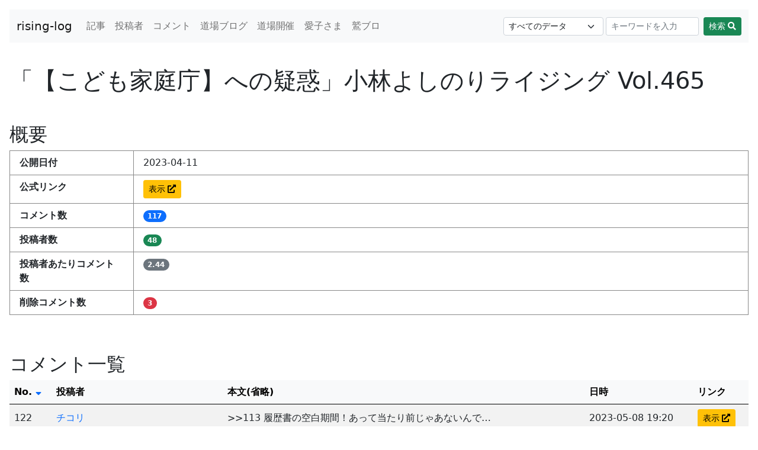

--- FILE ---
content_type: text/html; charset=UTF-8
request_url: https://rising.odradeks.space/articles/109076
body_size: 21305
content:
<!DOCTYPE html>
<html lang="ja">
<head prefix="og: http://ogp.me/ns#">
<meta charset="utf-8">
<title>「【こども家庭庁】への疑惑」小林よしのりライジング Vol.465 | 小林よしのりライジング 黒歴史データベース rising-log</title>
<meta name="viewport" content="width=device-width, initial-scale=1, minimum-scale=1">
<meta name="format-detection" content="telephone=no">



<meta property="og:title" content="「【こども家庭庁】への疑惑」小林よしのりライジング Vol.465 | 小林よしのりライジング黒歴史データベース" />
<meta property="og:url" content="https://rising.odradeks.space/articles/109076" />
<meta property="og:type" content="website" />
<meta property="og:site_name" content="rising-log" />
<meta property="og:description" content="ウォッチャーとファンのための小林よしのりライジング黒歴史データベース" />

<meta name="twitter:card" content="summary" />
<meta name="twitter:creator" content="@dek_rising" />
<meta name="twitter:title" content="「【こども家庭庁】への疑惑」小林よしのりライジング Vol.465 | 小林よしのりライジング黒歴史データベース" />
<meta name="twitter:description" content="ウォッチャーとファンのための小林よしのりライジング黒歴史データベース" />

<link href="https://cdn.jsdelivr.net/npm/bootstrap@5.0.0-beta1/dist/css/bootstrap.min.css" rel="stylesheet" integrity="sha384-giJF6kkoqNQ00vy+HMDP7azOuL0xtbfIcaT9wjKHr8RbDVddVHyTfAAsrekwKmP1" crossorigin="anonymous">
<script src="https://cdn.jsdelivr.net/npm/bootstrap@5.0.0-beta1/dist/js/bootstrap.bundle.min.js" integrity="sha384-ygbV9kiqUc6oa4msXn9868pTtWMgiQaeYH7/t7LECLbyPA2x65Kgf80OJFdroafW" crossorigin="anonymous"></script>
<script src="https://code.jquery.com/jquery-3.6.0.min.js"></script>
<script src="https://code.jquery.com/ui/1.12.1/jquery-ui.min.js"></script>
<script src="https://rawgit.com/jquery/jquery-ui/master/ui/i18n/datepicker-ja.js"></script>
<link href="https://code.jquery.com/ui/1.12.1/themes/ui-lightness/jquery-ui.css" rel="stylesheet" />
<script src="https://kit.fontawesome.com/7469f3dceb.js" crossorigin="anonymous"></script>
<link href="https://rising.odradeks.space/wp/wp-content/themes/rizing-log/css/style.css?3" rel="stylesheet">

<script>
	$( function() {
		$( ".datepicker" ).datepicker({
			changeMonth: true,
			changeYear: true
		});
	} );
</script>

<!-- Global site tag (gtag.js) - Google Analytics -->
<script async src="https://www.googletagmanager.com/gtag/js?id=G-LN7NCJ6D4E"></script>
<script>
  window.dataLayer = window.dataLayer || [];
  function gtag(){dataLayer.push(arguments);}
  gtag('js', new Date());

  gtag('config', 'G-LN7NCJ6D4E');
</script>
<meta name='robots' content='max-image-preview:large' />
<link rel="alternate" type="application/rss+xml" title="rising-log &raquo; 「【こども家庭庁】への疑惑」小林よしのりライジング Vol.465 のコメントのフィード" href="https://rising.odradeks.space/articles/109076/feed" />
<link rel="alternate" title="oEmbed (JSON)" type="application/json+oembed" href="https://rising.odradeks.space/wp-json/oembed/1.0/embed?url=https%3A%2F%2Frising.odradeks.space%2Farticles%2F109076" />
<link rel="alternate" title="oEmbed (XML)" type="text/xml+oembed" href="https://rising.odradeks.space/wp-json/oembed/1.0/embed?url=https%3A%2F%2Frising.odradeks.space%2Farticles%2F109076&#038;format=xml" />
<style id='wp-img-auto-sizes-contain-inline-css' type='text/css'>
img:is([sizes=auto i],[sizes^="auto," i]){contain-intrinsic-size:3000px 1500px}
/*# sourceURL=wp-img-auto-sizes-contain-inline-css */
</style>
<style id='wp-block-library-inline-css' type='text/css'>
:root{--wp-block-synced-color:#7a00df;--wp-block-synced-color--rgb:122,0,223;--wp-bound-block-color:var(--wp-block-synced-color);--wp-editor-canvas-background:#ddd;--wp-admin-theme-color:#007cba;--wp-admin-theme-color--rgb:0,124,186;--wp-admin-theme-color-darker-10:#006ba1;--wp-admin-theme-color-darker-10--rgb:0,107,160.5;--wp-admin-theme-color-darker-20:#005a87;--wp-admin-theme-color-darker-20--rgb:0,90,135;--wp-admin-border-width-focus:2px}@media (min-resolution:192dpi){:root{--wp-admin-border-width-focus:1.5px}}.wp-element-button{cursor:pointer}:root .has-very-light-gray-background-color{background-color:#eee}:root .has-very-dark-gray-background-color{background-color:#313131}:root .has-very-light-gray-color{color:#eee}:root .has-very-dark-gray-color{color:#313131}:root .has-vivid-green-cyan-to-vivid-cyan-blue-gradient-background{background:linear-gradient(135deg,#00d084,#0693e3)}:root .has-purple-crush-gradient-background{background:linear-gradient(135deg,#34e2e4,#4721fb 50%,#ab1dfe)}:root .has-hazy-dawn-gradient-background{background:linear-gradient(135deg,#faaca8,#dad0ec)}:root .has-subdued-olive-gradient-background{background:linear-gradient(135deg,#fafae1,#67a671)}:root .has-atomic-cream-gradient-background{background:linear-gradient(135deg,#fdd79a,#004a59)}:root .has-nightshade-gradient-background{background:linear-gradient(135deg,#330968,#31cdcf)}:root .has-midnight-gradient-background{background:linear-gradient(135deg,#020381,#2874fc)}:root{--wp--preset--font-size--normal:16px;--wp--preset--font-size--huge:42px}.has-regular-font-size{font-size:1em}.has-larger-font-size{font-size:2.625em}.has-normal-font-size{font-size:var(--wp--preset--font-size--normal)}.has-huge-font-size{font-size:var(--wp--preset--font-size--huge)}.has-text-align-center{text-align:center}.has-text-align-left{text-align:left}.has-text-align-right{text-align:right}.has-fit-text{white-space:nowrap!important}#end-resizable-editor-section{display:none}.aligncenter{clear:both}.items-justified-left{justify-content:flex-start}.items-justified-center{justify-content:center}.items-justified-right{justify-content:flex-end}.items-justified-space-between{justify-content:space-between}.screen-reader-text{border:0;clip-path:inset(50%);height:1px;margin:-1px;overflow:hidden;padding:0;position:absolute;width:1px;word-wrap:normal!important}.screen-reader-text:focus{background-color:#ddd;clip-path:none;color:#444;display:block;font-size:1em;height:auto;left:5px;line-height:normal;padding:15px 23px 14px;text-decoration:none;top:5px;width:auto;z-index:100000}html :where(.has-border-color){border-style:solid}html :where([style*=border-top-color]){border-top-style:solid}html :where([style*=border-right-color]){border-right-style:solid}html :where([style*=border-bottom-color]){border-bottom-style:solid}html :where([style*=border-left-color]){border-left-style:solid}html :where([style*=border-width]){border-style:solid}html :where([style*=border-top-width]){border-top-style:solid}html :where([style*=border-right-width]){border-right-style:solid}html :where([style*=border-bottom-width]){border-bottom-style:solid}html :where([style*=border-left-width]){border-left-style:solid}html :where(img[class*=wp-image-]){height:auto;max-width:100%}:where(figure){margin:0 0 1em}html :where(.is-position-sticky){--wp-admin--admin-bar--position-offset:var(--wp-admin--admin-bar--height,0px)}@media screen and (max-width:600px){html :where(.is-position-sticky){--wp-admin--admin-bar--position-offset:0px}}

/*# sourceURL=wp-block-library-inline-css */
</style><style id='global-styles-inline-css' type='text/css'>
:root{--wp--preset--aspect-ratio--square: 1;--wp--preset--aspect-ratio--4-3: 4/3;--wp--preset--aspect-ratio--3-4: 3/4;--wp--preset--aspect-ratio--3-2: 3/2;--wp--preset--aspect-ratio--2-3: 2/3;--wp--preset--aspect-ratio--16-9: 16/9;--wp--preset--aspect-ratio--9-16: 9/16;--wp--preset--color--black: #000000;--wp--preset--color--cyan-bluish-gray: #abb8c3;--wp--preset--color--white: #ffffff;--wp--preset--color--pale-pink: #f78da7;--wp--preset--color--vivid-red: #cf2e2e;--wp--preset--color--luminous-vivid-orange: #ff6900;--wp--preset--color--luminous-vivid-amber: #fcb900;--wp--preset--color--light-green-cyan: #7bdcb5;--wp--preset--color--vivid-green-cyan: #00d084;--wp--preset--color--pale-cyan-blue: #8ed1fc;--wp--preset--color--vivid-cyan-blue: #0693e3;--wp--preset--color--vivid-purple: #9b51e0;--wp--preset--gradient--vivid-cyan-blue-to-vivid-purple: linear-gradient(135deg,rgb(6,147,227) 0%,rgb(155,81,224) 100%);--wp--preset--gradient--light-green-cyan-to-vivid-green-cyan: linear-gradient(135deg,rgb(122,220,180) 0%,rgb(0,208,130) 100%);--wp--preset--gradient--luminous-vivid-amber-to-luminous-vivid-orange: linear-gradient(135deg,rgb(252,185,0) 0%,rgb(255,105,0) 100%);--wp--preset--gradient--luminous-vivid-orange-to-vivid-red: linear-gradient(135deg,rgb(255,105,0) 0%,rgb(207,46,46) 100%);--wp--preset--gradient--very-light-gray-to-cyan-bluish-gray: linear-gradient(135deg,rgb(238,238,238) 0%,rgb(169,184,195) 100%);--wp--preset--gradient--cool-to-warm-spectrum: linear-gradient(135deg,rgb(74,234,220) 0%,rgb(151,120,209) 20%,rgb(207,42,186) 40%,rgb(238,44,130) 60%,rgb(251,105,98) 80%,rgb(254,248,76) 100%);--wp--preset--gradient--blush-light-purple: linear-gradient(135deg,rgb(255,206,236) 0%,rgb(152,150,240) 100%);--wp--preset--gradient--blush-bordeaux: linear-gradient(135deg,rgb(254,205,165) 0%,rgb(254,45,45) 50%,rgb(107,0,62) 100%);--wp--preset--gradient--luminous-dusk: linear-gradient(135deg,rgb(255,203,112) 0%,rgb(199,81,192) 50%,rgb(65,88,208) 100%);--wp--preset--gradient--pale-ocean: linear-gradient(135deg,rgb(255,245,203) 0%,rgb(182,227,212) 50%,rgb(51,167,181) 100%);--wp--preset--gradient--electric-grass: linear-gradient(135deg,rgb(202,248,128) 0%,rgb(113,206,126) 100%);--wp--preset--gradient--midnight: linear-gradient(135deg,rgb(2,3,129) 0%,rgb(40,116,252) 100%);--wp--preset--font-size--small: 13px;--wp--preset--font-size--medium: 20px;--wp--preset--font-size--large: 36px;--wp--preset--font-size--x-large: 42px;--wp--preset--spacing--20: 0.44rem;--wp--preset--spacing--30: 0.67rem;--wp--preset--spacing--40: 1rem;--wp--preset--spacing--50: 1.5rem;--wp--preset--spacing--60: 2.25rem;--wp--preset--spacing--70: 3.38rem;--wp--preset--spacing--80: 5.06rem;--wp--preset--shadow--natural: 6px 6px 9px rgba(0, 0, 0, 0.2);--wp--preset--shadow--deep: 12px 12px 50px rgba(0, 0, 0, 0.4);--wp--preset--shadow--sharp: 6px 6px 0px rgba(0, 0, 0, 0.2);--wp--preset--shadow--outlined: 6px 6px 0px -3px rgb(255, 255, 255), 6px 6px rgb(0, 0, 0);--wp--preset--shadow--crisp: 6px 6px 0px rgb(0, 0, 0);}:where(.is-layout-flex){gap: 0.5em;}:where(.is-layout-grid){gap: 0.5em;}body .is-layout-flex{display: flex;}.is-layout-flex{flex-wrap: wrap;align-items: center;}.is-layout-flex > :is(*, div){margin: 0;}body .is-layout-grid{display: grid;}.is-layout-grid > :is(*, div){margin: 0;}:where(.wp-block-columns.is-layout-flex){gap: 2em;}:where(.wp-block-columns.is-layout-grid){gap: 2em;}:where(.wp-block-post-template.is-layout-flex){gap: 1.25em;}:where(.wp-block-post-template.is-layout-grid){gap: 1.25em;}.has-black-color{color: var(--wp--preset--color--black) !important;}.has-cyan-bluish-gray-color{color: var(--wp--preset--color--cyan-bluish-gray) !important;}.has-white-color{color: var(--wp--preset--color--white) !important;}.has-pale-pink-color{color: var(--wp--preset--color--pale-pink) !important;}.has-vivid-red-color{color: var(--wp--preset--color--vivid-red) !important;}.has-luminous-vivid-orange-color{color: var(--wp--preset--color--luminous-vivid-orange) !important;}.has-luminous-vivid-amber-color{color: var(--wp--preset--color--luminous-vivid-amber) !important;}.has-light-green-cyan-color{color: var(--wp--preset--color--light-green-cyan) !important;}.has-vivid-green-cyan-color{color: var(--wp--preset--color--vivid-green-cyan) !important;}.has-pale-cyan-blue-color{color: var(--wp--preset--color--pale-cyan-blue) !important;}.has-vivid-cyan-blue-color{color: var(--wp--preset--color--vivid-cyan-blue) !important;}.has-vivid-purple-color{color: var(--wp--preset--color--vivid-purple) !important;}.has-black-background-color{background-color: var(--wp--preset--color--black) !important;}.has-cyan-bluish-gray-background-color{background-color: var(--wp--preset--color--cyan-bluish-gray) !important;}.has-white-background-color{background-color: var(--wp--preset--color--white) !important;}.has-pale-pink-background-color{background-color: var(--wp--preset--color--pale-pink) !important;}.has-vivid-red-background-color{background-color: var(--wp--preset--color--vivid-red) !important;}.has-luminous-vivid-orange-background-color{background-color: var(--wp--preset--color--luminous-vivid-orange) !important;}.has-luminous-vivid-amber-background-color{background-color: var(--wp--preset--color--luminous-vivid-amber) !important;}.has-light-green-cyan-background-color{background-color: var(--wp--preset--color--light-green-cyan) !important;}.has-vivid-green-cyan-background-color{background-color: var(--wp--preset--color--vivid-green-cyan) !important;}.has-pale-cyan-blue-background-color{background-color: var(--wp--preset--color--pale-cyan-blue) !important;}.has-vivid-cyan-blue-background-color{background-color: var(--wp--preset--color--vivid-cyan-blue) !important;}.has-vivid-purple-background-color{background-color: var(--wp--preset--color--vivid-purple) !important;}.has-black-border-color{border-color: var(--wp--preset--color--black) !important;}.has-cyan-bluish-gray-border-color{border-color: var(--wp--preset--color--cyan-bluish-gray) !important;}.has-white-border-color{border-color: var(--wp--preset--color--white) !important;}.has-pale-pink-border-color{border-color: var(--wp--preset--color--pale-pink) !important;}.has-vivid-red-border-color{border-color: var(--wp--preset--color--vivid-red) !important;}.has-luminous-vivid-orange-border-color{border-color: var(--wp--preset--color--luminous-vivid-orange) !important;}.has-luminous-vivid-amber-border-color{border-color: var(--wp--preset--color--luminous-vivid-amber) !important;}.has-light-green-cyan-border-color{border-color: var(--wp--preset--color--light-green-cyan) !important;}.has-vivid-green-cyan-border-color{border-color: var(--wp--preset--color--vivid-green-cyan) !important;}.has-pale-cyan-blue-border-color{border-color: var(--wp--preset--color--pale-cyan-blue) !important;}.has-vivid-cyan-blue-border-color{border-color: var(--wp--preset--color--vivid-cyan-blue) !important;}.has-vivid-purple-border-color{border-color: var(--wp--preset--color--vivid-purple) !important;}.has-vivid-cyan-blue-to-vivid-purple-gradient-background{background: var(--wp--preset--gradient--vivid-cyan-blue-to-vivid-purple) !important;}.has-light-green-cyan-to-vivid-green-cyan-gradient-background{background: var(--wp--preset--gradient--light-green-cyan-to-vivid-green-cyan) !important;}.has-luminous-vivid-amber-to-luminous-vivid-orange-gradient-background{background: var(--wp--preset--gradient--luminous-vivid-amber-to-luminous-vivid-orange) !important;}.has-luminous-vivid-orange-to-vivid-red-gradient-background{background: var(--wp--preset--gradient--luminous-vivid-orange-to-vivid-red) !important;}.has-very-light-gray-to-cyan-bluish-gray-gradient-background{background: var(--wp--preset--gradient--very-light-gray-to-cyan-bluish-gray) !important;}.has-cool-to-warm-spectrum-gradient-background{background: var(--wp--preset--gradient--cool-to-warm-spectrum) !important;}.has-blush-light-purple-gradient-background{background: var(--wp--preset--gradient--blush-light-purple) !important;}.has-blush-bordeaux-gradient-background{background: var(--wp--preset--gradient--blush-bordeaux) !important;}.has-luminous-dusk-gradient-background{background: var(--wp--preset--gradient--luminous-dusk) !important;}.has-pale-ocean-gradient-background{background: var(--wp--preset--gradient--pale-ocean) !important;}.has-electric-grass-gradient-background{background: var(--wp--preset--gradient--electric-grass) !important;}.has-midnight-gradient-background{background: var(--wp--preset--gradient--midnight) !important;}.has-small-font-size{font-size: var(--wp--preset--font-size--small) !important;}.has-medium-font-size{font-size: var(--wp--preset--font-size--medium) !important;}.has-large-font-size{font-size: var(--wp--preset--font-size--large) !important;}.has-x-large-font-size{font-size: var(--wp--preset--font-size--x-large) !important;}
/*# sourceURL=global-styles-inline-css */
</style>

<style id='classic-theme-styles-inline-css' type='text/css'>
/*! This file is auto-generated */
.wp-block-button__link{color:#fff;background-color:#32373c;border-radius:9999px;box-shadow:none;text-decoration:none;padding:calc(.667em + 2px) calc(1.333em + 2px);font-size:1.125em}.wp-block-file__button{background:#32373c;color:#fff;text-decoration:none}
/*# sourceURL=/wp-includes/css/classic-themes.min.css */
</style>
<link rel="https://api.w.org/" href="https://rising.odradeks.space/wp-json/" /><link rel="alternate" title="JSON" type="application/json" href="https://rising.odradeks.space/wp-json/wp/v2/articles/109076" /><link rel="EditURI" type="application/rsd+xml" title="RSD" href="https://rising.odradeks.space/wp/xmlrpc.php?rsd" />
<meta name="generator" content="WordPress 6.9" />
<link rel="canonical" href="https://rising.odradeks.space/articles/109076" />
<link rel='shortlink' href='https://rising.odradeks.space/?p=109076' />
<link rel="icon" href="data:,">
</head>

<body class="wp-singular articles-template-default single single-articles postid-109076 wp-theme-rizing-log">

<header>

	<nav class="navbar navbar-expand-md navbar-light bg-light">
		<div class="container-fluid">
			<a class="navbar-brand" href="https://rising.odradeks.space">rising-log</a>
			<button class="navbar-toggler" type="button" data-bs-toggle="collapse" data-bs-target="#navbarSupportedContent" aria-controls="navbarSupportedContent" aria-expanded="false" aria-label="Toggle navigation">
				<span class="navbar-toggler-icon"></span>
			</button>
			<div class="collapse navbar-collapse" id="navbarSupportedContent">
				<ul class="navbar-nav me-auto mb-2 mb-lg-0">
					<li class="nav-item"><a href="/articles" class="nav-link">記事</a></li>
					<li class="nav-item"><a href="/users" class="nav-link">投稿者</a></li>
					<li class="nav-item"><a href="/comments" class="nav-link">コメント</a></li>
					<li><hr class="dropdown-divider"></li>
					<li class="nav-item"><a href="/blogs" class="nav-link">道場ブログ</a></li>
					<li class="nav-item"><a href="/events" class="nav-link">道場開催</a></li>
					<li class="nav-item"><a href="/aiko_articles" class="nav-link">愛子さま</a></li>
					<li class="nav-item"><a href="/washi_blogs" class="nav-link">鷲ブロ</a></li>
					<li><hr class="dropdown-divider"></li>
				</ul>

				<form action="/posts" class="d-flex">
					<select name="type" class="form-select form-select-sm" style="margin-right: 4px;">
						<option value="">すべてのデータ</option>
						<option value="articles">記事</option>
						<option value="users">投稿者</option>
						<option value="comments">コメント</option>
						<option value="blogs">道場ブログ</option>
						<option value="events">道場開催</option>
						<option value="aiko_articles">愛子さま</option>
						<option value="washi_blogs">鷲ブロ</option>
					</select>
					<input class="form-control form-control-sm me-2" name="q" type="search" value="" placeholder="キーワードを入力" aria-label="Search">
					<button class="btn btn-success btn-sm text-nowrap" type="submit">検索 <i class="fas fa-search"></i></button>
				</form>

			</div>
		</div>
	</nav>

</header>




<main>
	<h1>「【こども家庭庁】への疑惑」小林よしのりライジング Vol.465</h1>

	<section>
		<h2>概要</h2>

		<div class="container-fluid">
			<dl class="row dl-table">
				<dt class="col-6 col-lg-2">公開日付</dt>
				<dd class="col-6 col-lg-10">2023-04-11</dd>
				<dt class="col-6 col-lg-2">公式リンク</dt>
				<dd class="col-6 col-lg-10"><a href="https://ch.nicovideo.jp/yoshirin/blomaga/ar2146297" target="_blank" class="btn btn-warning btn-sm">表示 <i class="fas fa-external-link-alt"></i></a></dd>
				<dt class="col-6 col-lg-2">コメント数</dt>
				<dd  class="col-6 col-lg-10" id="cell-count-comment"><span class="badge bg-primary rounded-pill">117</span></dd>
				<dt class="col-6 col-lg-2">投稿者数</dt>
				<dd  class="col-6 col-lg-10" id="cell-count-user">
					<div class="spinner-border spinner-border-sm text-secondary" role="status">
						<span class="visually-hidden">Loading...</span>
					</div>
				</dd>
				<dt class="col-6 col-lg-2">投稿者あたりコメント数</dt>
				<dd  class="col-6 col-lg-10" id="cell-count-per">
					<div class="spinner-border spinner-border-sm text-secondary" role="status">
						<span class="visually-hidden">Loading...</span>
					</div>
				</dd>
				<dt class="col-6 col-lg-2">削除コメント数</dt>
				<dd class="col-6 col-lg-10" id="cell-count-deleted"><span class="badge bg-danger rounded-pill">3</span></dd>
			</dl>
		</div>
	</section>

	<section>
		<h2>コメント一覧</h2>

		<div class="table-responsive">
			<table class="table table-striped table-hover align-middle text-nowrap">
				<thead class="table-light">
					<tr>
						<th>
															<a href="/articles/109076?sort=num_asc" class="text-reset">No. <i class="fas fa-sort-down text-primary"></i></a>
													</th>
						<th>投稿者</th>
						<th>本文(省略)</th>
						<th>日時</th>
						<th>リンク</th>
					</tr>
				</thead>
				<tbody>
										<tr class="">
						<td>122</td>
						<td><a href="https://rising.odradeks.space/users/88" title="ゲスト" class="user user-88">チコリ</a></td>
						<td>&gt;&gt;113

履歴書の空白期間！あって当たり前じゃあないんで…</td>
						<td>
															2023-05-08 19:20													</td>
						<td>
															<a href="https://ch.nicovideo.jp/yoshirin/blomaga/ar2146297/122" target="_blank" class="btn btn-warning btn-sm">表示 <i class="fas fa-external-link-alt"></i></a>
													</td>
					</tr>
										<tr class="">
						<td>119</td>
						<td><a href="https://rising.odradeks.space/users/27782" title="piro,hiro,jiji" class="user user-27782">KY</a></td>
						<td>時裏さんブログで紹介されていたあのようなアニメ風解説動画
や…</td>
						<td>
															2023-04-18 17:02													</td>
						<td>
															<a href="https://ch.nicovideo.jp/yoshirin/blomaga/ar2146297/119" target="_blank" class="btn btn-warning btn-sm">表示 <i class="fas fa-external-link-alt"></i></a>
													</td>
					</tr>
										<tr class="">
						<td>118</td>
						<td><a href="https://rising.odradeks.space/users/27782" title="piro,hiro,jiji" class="user user-27782">KY</a></td>
						<td>岸田首相襲撃事件で安倍信者や与党支持者がTwitter上で
山上賛…</td>
						<td>
															2023-04-18 15:50													</td>
						<td>
															<a href="https://ch.nicovideo.jp/yoshirin/blomaga/ar2146297/118" target="_blank" class="btn btn-warning btn-sm">表示 <i class="fas fa-external-link-alt"></i></a>
													</td>
					</tr>
										<tr class="">
						<td>117</td>
						<td><a href="https://rising.odradeks.space/users/27782" title="piro,hiro,jiji" class="user user-27782">KY</a></td>
						<td>有田さん井上さん山尾さん各ゲスト内容の濃い素晴らしい議論で…</td>
						<td>
															2023-04-18 15:38													</td>
						<td>
															<a href="https://ch.nicovideo.jp/yoshirin/blomaga/ar2146297/117" target="_blank" class="btn btn-warning btn-sm">表示 <i class="fas fa-external-link-alt"></i></a>
													</td>
					</tr>
										<tr class="">
						<td>116</td>
						<td><a href="https://rising.odradeks.space/users/39" title="" class="user user-39">サトル</a></td>
						<td>&gt;&gt;102
仕事中ですが、ちょっとだけつづき。

さて、倉山…</td>
						<td>
															2023-04-18 15:19													</td>
						<td>
															<a href="https://ch.nicovideo.jp/yoshirin/blomaga/ar2146297/116" target="_blank" class="btn btn-warning btn-sm">表示 <i class="fas fa-external-link-alt"></i></a>
													</td>
					</tr>
										<tr class="">
						<td>115</td>
						<td><a href="https://rising.odradeks.space/users/75" title="繰織あかり,四君子" class="user user-75">希蝶</a></td>
						<td>○　泉美木蘭のトンデモ見聞録・第288回「WHO、2回以上のワクチ…</td>
						<td>
															2023-04-18 15:03													</td>
						<td>
															<a href="https://ch.nicovideo.jp/yoshirin/blomaga/ar2146297/115" target="_blank" class="btn btn-warning btn-sm">表示 <i class="fas fa-external-link-alt"></i></a>
													</td>
					</tr>
										<tr class="">
						<td>114</td>
						<td><a href="https://rising.odradeks.space/users/75" title="繰織あかり,四君子" class="user user-75">希蝶</a></td>
						<td>　またきりきり…ぢゃない、ぎりぎりですみません。
　今号のSPA…</td>
						<td>
															2023-04-18 14:59													</td>
						<td>
															<a href="https://ch.nicovideo.jp/yoshirin/blomaga/ar2146297/114" target="_blank" class="btn btn-warning btn-sm">表示 <i class="fas fa-external-link-alt"></i></a>
													</td>
					</tr>
										<tr class="">
						<td>113</td>
						<td><a href="https://rising.odradeks.space/users/97" title="" class="user user-97">青ネギ</a></td>
						<td>「こども家庭庁」とか、本当にネーミングセンスを疑いますね。…</td>
						<td>
															2023-04-18 14:32													</td>
						<td>
															<a href="https://ch.nicovideo.jp/yoshirin/blomaga/ar2146297/113" target="_blank" class="btn btn-warning btn-sm">表示 <i class="fas fa-external-link-alt"></i></a>
													</td>
					</tr>
										<tr class="">
						<td>112</td>
						<td><a href="https://rising.odradeks.space/users/61226" title="" class="user user-61226">あしたのジョージ</a></td>
						<td>男系にこだわる人達は、何が何でも男系以外にはないという考え…</td>
						<td>
															2023-04-18 13:02													</td>
						<td>
															<a href="https://ch.nicovideo.jp/yoshirin/blomaga/ar2146297/112" target="_blank" class="btn btn-warning btn-sm">表示 <i class="fas fa-external-link-alt"></i></a>
													</td>
					</tr>
										<tr class="table-danger">
						<td>111</td>
						<td><a href="https://rising.odradeks.space/users/17559" title="niconico_san_3" class="user user-17559">丑三 やギ</a></td>
						<td>
おくれまして

＊こども庁にするか、こども家庭庁にするか、名…</td>
						<td>
															2023-04-18 12:52													</td>
						<td>
															<a href="" class="btn btn-primary btn-sm" data-bs-toggle="modal" data-bs-target="#comment-109278">表示 <i class="fas fa-search"></i></a>

								<div class="modal fade" id="comment-109278" tabindex="-1" aria-labelledby="comment-109278_title" aria-hidden="true">
									<div class="modal-dialog">
										<div class="modal-content">
											<div class="modal-header">
												<h5 class="modal-title" id="comment-109278_title">丑三 やギ</h5>
												<button type="button" class="btn-close" data-bs-dismiss="modal" aria-label="Close"></button>
											</div>
											<div class="modal-body text-wrap">
												<figure>
													<blockquote class="blockquote">
														<p><br>
おくれまして<br>
<br>
＊こども庁にするか、こども家庭庁にするか、名称変更について議論のある事は、少しばかり知っていました。<br>
<br>
＊確か、こうした制度を作るのは、個人を否定するマルキシズムになるとかの意見があったように思います。また、組織が暴走すれば、子ども中心主義になり過ぎる嫌いがあると反論があったように思います。<br>
<br>
どちらも、子どもの権利を守るに、それこそ左右へ型にはまった考えと思いました。<br>
<br>
＊それを強引に、こども家庭庁にするなんて、やはり、統一協会の手ぐすねを感じます。マルキシズムの箱になるとの意見は、儒教カルト統一協会の差し金なら、あながち狂った意見でないと思います。<br>
<br>
＊本当に、子どもを家庭と言う概念に押し込めるとしたら、多様な家族の在り方を、伝統的家庭の型に当てはめるものです。<br>
<br>
そこで、理想とされる伝統的家庭で無い家庭は、子どもにも、親にも差別の対象になるのは止めてもらいたいです。<br>
<br>
＊何回も繰り返しで恐縮ですけれども、大津の虐め事件では、離婚家庭の片親が自死生徒を精神的に支えられなかったのが悪いとして、加害者有利の賠償金十分の一の判決を出しました。それだけの過失相殺をするなら、何故「法論的」に「虐めと自死」の「因果関係」を「史上初めて認めた」のか、あれだけの第三者委員会の調査論証、虐めが自死の原因とする結果を顧みずに、自死は、当該生徒の個人の意志とも言ってのけたのか。矛盾があり過ぎです。<br>
<br>
この第三者委員会の調査結果を蔑ろにした最高裁の決定は、社会的に、また事故、病気等で失った家族を欠損家族として差別しています。これは子どものいない家庭を欠落家庭と差別するも同じです。<br>
<br>
＊こども家庭庁は、<br>
行政も司法に協力して（協力させて）、これから家庭差別を推進して行くなら活動を止めてもらいたいです。<br>
<br>
また、<br>
＊あの家は、子どもがいないので、夫婦揃って人生の判るべき事が分からない、やっぱり子どもを育てていないのは、何かしら欠点を持っているもので、人間的に問題のあるとかの差別感情まで育てる方向に向かうのもよくないです。<br>
<br>
＊昔は<br>
「あの家は片親だから子どもが…」<br>
「家族が貧乏なのは父親（母親）が悪くて…」<br>
「ああ言う家の子とは遊ばないようにしなさい…」<br>
とか、よく聞いて来たもんなあ。<br>
こう言うのを助長しないでもらいたいです。<br>
他にも問題が続出して来ると思います。<br>
<br>
＊「儒教カルト」で日本の家庭像、個人像を懐古主義にするのは止めてもらいたいです。<br>
＊そして、己らのカネ集め、票田集めを儒教カルトの為にするなと言いたいです。<br>
<br>
そして<br>
＊こども家庭庁やらが、虐待、ネグレクト、虐め、など、学校や家庭で起きている事へ、如何に適切に対処し得るかは、現状では出来ないと見て間違いはないと思います。<br>
<br>
＊児相が虐待を把握していながら、また、把握可能な状態にありながら、みすみす幼児、児童を見殺しにしています。<br>
<br>
＊虐めにおいても同じで、学校を指導した所で、証拠なんぞ、すぐ隠せるので、お上の指導なんて跳ね除けます、そして、裁判で情報を隠した者勝ちにすると思います。司法でさえ、被害子どもの現状を理解し得ないのです。<br>
<br>
＊学内情報隠蔽については、個人情報保護より、御遺族との間においては差し支えないとの判例が先日、最高裁で出ました。しかし、情報保護の名目上の建前は、いくらでも言い訳、抜け道が用意されています。滋賀県 大津のお父さんが、鹿児島県 出水市まで、わざわざ出向いて、同じような判例を持って、虐め調査情報を開示せよと掛け合った時がありました。しかし、うちはうち、他は他と門前払いの無視を決め込まれたくらいです。<br>
<br>
＊（グローバルダイニングの訴訟でも同じ事が沖縄でされたと思いますが、時系列では、うろ覚えです。確認している時間が無いので申し訳ありません。）<br>
<br>
＊虐待、ネグレクト、虐め等に、こども家庭庁やらが、どれだけ指導力を発揮出来るか見ものです。<br>
<br>
そして、<br>
＊保護すべき子どもを施設に入れればよい訳であはりません。刑務所のような所が沢山あって、無実の子らに、逆に人権問題を引き起こしています。<br>
<br>
よしりん先生の懸念は、警告として十分に警戒しなければならないと思います。<br>
<br>
＊<br>
<br>
超過死亡がマイナス３万人だったものが、１１万３千人になってしまったとは酷いも程があります。政府、厚労省、藪医者、コロナデマを煽って未だ反省しない報道陣らはけしからんです。しかし、国民も警告は色々あるのに当事者意識を持たずにいるのもけしからんです。<br>
<br>
＊大東亜戦争が終わった途端に「軍国主義反対、民主主義万歳と頭蓋の中身が一変して、大本営発表で騙くらかされたとか言いながら、また、大本営発表で騙くらかされています。<br>
<br>
大衆は<br>
＊これまで続いた薬害にも関心を寄せていません。新型コロナワクチンの被害は、既に報道されているのに気付きません。原発回帰も同じで、福島原発事故があっても批判の渦が起こりません。<br>
<br>
＊安全だあ、安全だあ、安全だあと、お上が言って、世間がワクチンを打ち始めれば、互いを見合って世間と違うのが嫌だと打ってしまいます。<br>
<br>
そして、<br>
＊命を失っている人が大量にいるのに疑いもしません。接種した人の大半が、あれだけの副反応を経験して、コロナに罹患したのと同じ苦しみを受けているのに、他でもっと苦しんでいる人たちに考えが及ばないのでしょうか。<br>
<br>
＊果たして大本営発表で騙しているのか、騙されているのか、どっちが悪いのか見当が付かなくなっています。<br>
<br>
＊これらは、一重に誰かが上手くやってくれるだろうと言う無責任体質が原因と思います。<br>
<br>
て　めぇ〜の<br>
＊頭に今、火の着いていなければ、先の事も今の事も考えずに涼しくしていられる特異な性質です。まあ、他の国も似たり寄ったりです。<br>
<br>
＊こうした国民の無責任体質は、当然、お上の無責任体質を育てます。そして悪さはバレなければよいとなります。<br>
<br>
＊それで、専門家の知見とか、その時の状況はこうだったとか詭弁を弄し、法律の条文に書いて無いから悪い事をした覚えが無いとか、法律の隙を狙った画策をします。裁判所も、此奴らに乗じて不当判決を連発します。<br>
<br>
こうした中で、隠蔽、封殺、改竄、捏造、脱法は生まれます。<br>
<br>
＊よしりん先生たちが、これだけ真実を暴露しているに関わらず、報道は、お上や世間を見ながら自己保身に走って何もしません。隠れた所で人を害し、その苦しみの訴えを放置する。人の死の真相を調査をしないと同じく、人命なんて己の為なら、どうでもよい現れです。<br>
<br>
＊こうなって来ると無責任体質が相互に作用し合って、社会悪を肥大させていると断じる他ないです。<br>
<br>
（分かり切っているものを得意になって言う訳では有りませんが。）<br>
<br>
＊悪の根っこは、人の性根一つです。<br>
<br>
＊これは自国も他国も変わりません。自国を嫌って出奔しても、他国でも同じか、それ以上に嫌な事が次々起こって来ると思います。自国で粘って踏み留まれない者が、他国でも粘って踏み留まれ無いと思います。しかし、精神的、健康的、安全的避難は致し方は無いと思います。<br>
<br>
</p>														<p style="margin-top: 2rem;">
																															2023-04-18 12:52																													</p>
													</blockquote>
													<figcaption class="blockquote-footer">
														<a href="https://rising.odradeks.space/articles/109076"><cite title="「【こども家庭庁】への疑惑」小林よしのりライジング Vol.465">「【こども家庭庁】への疑惑」小林よしのりライジング Vol.465</cite></a>
													</figcaption>
												</figure>
											</div>
											<div class="modal-footer">
												<a href="https://rising.odradeks.space/comments/109278" target="_blank" class="btn btn-primary">個別表示</a>
												<button type="button" class="btn btn-secondary" data-bs-dismiss="modal">閉じる</button>
											</div>
										</div>
									</div>
								</div>
													</td>
					</tr>
										<tr class="">
						<td>120</td>
						<td><a href="https://rising.odradeks.space/users/911" title="くりん" class="user user-911">くりんぐ</a></td>
						<td>こんばんは。ライジング配信ありがとうございます。

ゴーマニ…</td>
						<td>
															2023-04-18 11:42													</td>
						<td>
															<a href="https://ch.nicovideo.jp/yoshirin/blomaga/ar2146297/120" target="_blank" class="btn btn-warning btn-sm">表示 <i class="fas fa-external-link-alt"></i></a>
													</td>
					</tr>
										<tr class="">
						<td>109</td>
						<td><a href="https://rising.odradeks.space/users/55" title="mmm" class="user user-55">masa</a></td>
						<td>愛子天皇論の最新話を読みました。二言目には「先例では…。」と…</td>
						<td>
															2023-04-18 11:34													</td>
						<td>
															<a href="https://ch.nicovideo.jp/yoshirin/blomaga/ar2146297/109" target="_blank" class="btn btn-warning btn-sm">表示 <i class="fas fa-external-link-alt"></i></a>
													</td>
					</tr>
										<tr class="">
						<td>108</td>
						<td><a href="https://rising.odradeks.space/users/106953" title="" class="user user-106953">reinyan</a></td>
						<td>日曜日のよしりん十番勝負第三番では、内容もさることながら、…</td>
						<td>
															2023-04-18 09:24													</td>
						<td>
															<a href="https://ch.nicovideo.jp/yoshirin/blomaga/ar2146297/108" target="_blank" class="btn btn-warning btn-sm">表示 <i class="fas fa-external-link-alt"></i></a>
													</td>
					</tr>
										<tr class="">
						<td>107</td>
						<td><a href="https://rising.odradeks.space/users/67" title="ひょうろくだま之介,ななし之介,ななし" class="user user-67">ひょうろくだまノ介</a></td>
						<td>カレーせんべいさんのサイトで、今回の十番勝負の感想スレッド…</td>
						<td>
															2023-04-18 09:12													</td>
						<td>
															<a href="https://ch.nicovideo.jp/yoshirin/blomaga/ar2146297/107" target="_blank" class="btn btn-warning btn-sm">表示 <i class="fas fa-external-link-alt"></i></a>
													</td>
					</tr>
										<tr class="">
						<td>104</td>
						<td><a href="https://rising.odradeks.space/users/39" title="" class="user user-39">サトル</a></td>
						<td>&gt;&gt;103
「ザ・議論」でも、最初に語られるエピソードです。</td>
						<td>
															2023-04-17 23:47													</td>
						<td>
															<a href="https://ch.nicovideo.jp/yoshirin/blomaga/ar2146297/104" target="_blank" class="btn btn-warning btn-sm">表示 <i class="fas fa-external-link-alt"></i></a>
													</td>
					</tr>
										<tr class="">
						<td>103</td>
						<td><a href="https://rising.odradeks.space/users/39" title="" class="user user-39">サトル</a></td>
						<td>昨日の「十番勝負　3」に参加して、帰宅後また、チマチマと「倉…</td>
						<td>
															2023-04-17 22:37													</td>
						<td>
															<a href="https://ch.nicovideo.jp/yoshirin/blomaga/ar2146297/103" target="_blank" class="btn btn-warning btn-sm">表示 <i class="fas fa-external-link-alt"></i></a>
													</td>
					</tr>
										<tr class="">
						<td>102</td>
						<td><a href="https://rising.odradeks.space/users/39" title="" class="user user-39">サトル</a></td>
						<td>倉山　皇室論　その31　

次は……と。

「何十年も先の話を今か…</td>
						<td>
															2023-04-17 21:53													</td>
						<td>
															<a href="https://ch.nicovideo.jp/yoshirin/blomaga/ar2146297/102" target="_blank" class="btn btn-warning btn-sm">表示 <i class="fas fa-external-link-alt"></i></a>
													</td>
					</tr>
										<tr class="table-danger">
						<td>101</td>
						<td><a href="https://rising.odradeks.space/users/39" title="" class="user user-39">サトル</a></td>
						<td>倉山　皇室論　その31　い

次は……と。

「何十年も先の話を今…</td>
						<td>
															2023-04-17 21:52													</td>
						<td>
															<a href="" class="btn btn-primary btn-sm" data-bs-toggle="modal" data-bs-target="#comment-109262">表示 <i class="fas fa-search"></i></a>

								<div class="modal fade" id="comment-109262" tabindex="-1" aria-labelledby="comment-109262_title" aria-hidden="true">
									<div class="modal-dialog">
										<div class="modal-content">
											<div class="modal-header">
												<h5 class="modal-title" id="comment-109262_title">サトル</h5>
												<button type="button" class="btn-close" data-bs-dismiss="modal" aria-label="Close"></button>
											</div>
											<div class="modal-body text-wrap">
												<figure>
													<blockquote class="blockquote">
														<p>倉山　皇室論　その31　い<br>
<br>
次は……と。<br>
<br>
「何十年も先の話を今から必要とする皇室」<br>
<br>
……うん。「ここだけ」見るとマトモだが……まぁ倉山の言うことだからな……。<br>
…………<br>
P167<br>
<br>
「皇族が一人もいなくなってしまうかもしれない危機にどう対応するか。」<br>
<br>
…………<br>
うん、ここもマトモ。やれば出来るじゃない。<br>
(まだ1行だけど……)<br>
<br>
…………<br>
「江戸時代中期の政治家に新井白石……略……(新井白石は)宮家の創設を提言しました。当時、伏見宮、桂宮、有栖川宮の三宮家がありましたが、皇統の維持に危惧を覚えたわけです。新井白石の提言に添って、…………略……閑院宮家の創設が決定されました。……」<br>
<br>
…………<br>
実に興味深いね。<br>
「側室制度があった時代に……」だよね？<br>
ふむふむ。<br>
「側室制度があった江戸時代に……」って書かないと、誤読しちゃうよ。<br>
…………<br>
「……新井白石の危惧は六十年ほど後に現実のものとなります。第百十五代桜町天皇以降と第百十六代桃園天皇が病弱であられ、子供もなかなかお生まれに……」<br>
<br>
…………<br>
うん。実に興味深い。<br>
「側室制度」もあり、また「男性が病弱であったがため」、子供もなかなかお生まれにならなかった……と。<br>
<br>
…………<br>
「……これでは皇室の直系が絶えてしまうかもしれない。どうすべきか、という議論が起きます。結果、閑院宮家に聡明な皇子がおられたので……」<br>
<br>
…………<br>
実に興味深い。<br>
「これでは、皇室の直系が絶えてしまうかもしれない」ので「議論」が起き、(閑院宮家に)「聡明な」皇子が「おられたので」……。<br>
…………<br>
「直系」「聡明」が価値基準にはあった……ってことだね。(君たちの言う)中継ぎにも必要……ってことだよね？<br>
…………<br>
P168<br>
「こうした努力が二千六百年続けられてきたから、皇統は保守されてきたのです。」<br>
<br>
…………<br>
あらあら大変。二千六百年続けられたの？<br>
まあ大変。倉山さんは「タイムトラベラー」だったの？<br>
<br>
倉山さんみたいな方の「私の書斎」かなんかを拝見したいもんですなぁ。さぞや……。<br>
<br>
つづく。</p>														<p style="margin-top: 2rem;">
																															2023-04-17 21:52																													</p>
													</blockquote>
													<figcaption class="blockquote-footer">
														<a href="https://rising.odradeks.space/articles/109076"><cite title="「【こども家庭庁】への疑惑」小林よしのりライジング Vol.465">「【こども家庭庁】への疑惑」小林よしのりライジング Vol.465</cite></a>
													</figcaption>
												</figure>
											</div>
											<div class="modal-footer">
												<a href="https://rising.odradeks.space/comments/109262" target="_blank" class="btn btn-primary">個別表示</a>
												<button type="button" class="btn btn-secondary" data-bs-dismiss="modal">閉じる</button>
											</div>
										</div>
									</div>
								</div>
													</td>
					</tr>
										<tr class="">
						<td>100</td>
						<td><a href="https://rising.odradeks.space/users/61226" title="" class="user user-61226">あしたのジョージ</a></td>
						<td>ChatGPTで、小林よしのりについてどう思うかと聞いてみました。…</td>
						<td>
															2023-04-17 21:42													</td>
						<td>
															<a href="https://ch.nicovideo.jp/yoshirin/blomaga/ar2146297/100" target="_blank" class="btn btn-warning btn-sm">表示 <i class="fas fa-external-link-alt"></i></a>
													</td>
					</tr>
										<tr class="">
						<td>99</td>
						<td><a href="https://rising.odradeks.space/users/717" title="suzumike" class="user user-717">三味線弾き</a></td>
						<td>Vol.465の配信、ありがとうございました！
概して「家族や子供…</td>
						<td>
															2023-04-17 21:05													</td>
						<td>
															<a href="https://ch.nicovideo.jp/yoshirin/blomaga/ar2146297/99" target="_blank" class="btn btn-warning btn-sm">表示 <i class="fas fa-external-link-alt"></i></a>
													</td>
					</tr>
										<tr class="">
						<td>98</td>
						<td><a href="https://rising.odradeks.space/users/61226" title="" class="user user-61226">あしたのジョージ</a></td>
						<td>&gt;&gt;90
ありんこさん、私の方が酷い字でアンケートに答えて…</td>
						<td>
															2023-04-17 17:31													</td>
						<td>
															<a href="https://ch.nicovideo.jp/yoshirin/blomaga/ar2146297/98" target="_blank" class="btn btn-warning btn-sm">表示 <i class="fas fa-external-link-alt"></i></a>
													</td>
					</tr>
										<tr class="">
						<td>97</td>
						<td><a href="https://rising.odradeks.space/users/53" title="ゲスト,皿うどんボンバー,ざか" class="user user-53">さらうどん</a></td>
						<td>&gt;&gt;96
私は逆に「その組織に属している個人個人に良い人が…</td>
						<td>
															2023-04-17 14:52													</td>
						<td>
															<a href="https://ch.nicovideo.jp/yoshirin/blomaga/ar2146297/97" target="_blank" class="btn btn-warning btn-sm">表示 <i class="fas fa-external-link-alt"></i></a>
													</td>
					</tr>
										<tr class="">
						<td>96</td>
						<td><a href="https://rising.odradeks.space/users/84" title="" class="user user-84">千本通り</a></td>
						<td>井上達夫先生は大学を退職してしまったし、コロナ禍で対面で話…</td>
						<td>
															2023-04-17 12:40													</td>
						<td>
															<a href="https://ch.nicovideo.jp/yoshirin/blomaga/ar2146297/96" target="_blank" class="btn btn-warning btn-sm">表示 <i class="fas fa-external-link-alt"></i></a>
													</td>
					</tr>
										<tr class="">
						<td>95</td>
						<td><a href="https://rising.odradeks.space/users/16922" title="" class="user user-16922">shiro</a></td>
						<td>しかしそうなると、製薬会社はせめて日本だけでもとターゲット…</td>
						<td>
															2023-04-17 11:29													</td>
						<td>
															<a href="https://ch.nicovideo.jp/yoshirin/blomaga/ar2146297/95" target="_blank" class="btn btn-warning btn-sm">表示 <i class="fas fa-external-link-alt"></i></a>
													</td>
					</tr>
										<tr class="">
						<td>94</td>
						<td><a href="https://rising.odradeks.space/users/16922" title="" class="user user-16922">shiro</a></td>
						<td>モクレン・レポートはWHOの発表についてですね。さっさと梯子を…</td>
						<td>
															2023-04-17 11:29													</td>
						<td>
															<a href="https://ch.nicovideo.jp/yoshirin/blomaga/ar2146297/94" target="_blank" class="btn btn-warning btn-sm">表示 <i class="fas fa-external-link-alt"></i></a>
													</td>
					</tr>
										<tr class="">
						<td>93</td>
						<td><a href="https://rising.odradeks.space/users/16922" title="" class="user user-16922">shiro</a></td>
						<td>配信お疲れ様です。ようやく花粉も落ち着いてきたようで、マス…</td>
						<td>
															2023-04-17 11:29													</td>
						<td>
															<a href="https://ch.nicovideo.jp/yoshirin/blomaga/ar2146297/93" target="_blank" class="btn btn-warning btn-sm">表示 <i class="fas fa-external-link-alt"></i></a>
													</td>
					</tr>
										<tr class="">
						<td>92</td>
						<td><a href="https://rising.odradeks.space/users/106971" title="" class="user user-106971">goron</a></td>
						<td>公論サポーターのゴロンです。
「愛子天皇への道」ブログ紹介で…</td>
						<td>
															2023-04-17 10:27													</td>
						<td>
															<a href="https://ch.nicovideo.jp/yoshirin/blomaga/ar2146297/92" target="_blank" class="btn btn-warning btn-sm">表示 <i class="fas fa-external-link-alt"></i></a>
													</td>
					</tr>
										<tr class="">
						<td>91</td>
						<td><a href="https://rising.odradeks.space/users/49906" title="" class="user user-49906">基礎医学研究者</a></td>
						<td>&gt;&gt;89
希蝶さん
自分の名前が出てきましたので、コメント…</td>
						<td>
															2023-04-17 10:11													</td>
						<td>
															<a href="https://ch.nicovideo.jp/yoshirin/blomaga/ar2146297/91" target="_blank" class="btn btn-warning btn-sm">表示 <i class="fas fa-external-link-alt"></i></a>
													</td>
					</tr>
										<tr class="">
						<td>90</td>
						<td><a href="https://rising.odradeks.space/users/38433" title="" class="user user-38433">ありんこ</a></td>
						<td>&gt;&gt;84
はい〜実はあの場所にいました(´^ω^｀)
当選メール…</td>
						<td>
															2023-04-17 09:33													</td>
						<td>
															<a href="https://ch.nicovideo.jp/yoshirin/blomaga/ar2146297/90" target="_blank" class="btn btn-warning btn-sm">表示 <i class="fas fa-external-link-alt"></i></a>
													</td>
					</tr>
										<tr class="">
						<td>89</td>
						<td><a href="https://rising.odradeks.space/users/75" title="繰織あかり,四君子" class="user user-75">希蝶</a></td>
						<td>　昨日は十番勝負お疲れ様でした。帰ってから疲れてしまい、大…</td>
						<td>
															2023-04-17 07:09													</td>
						<td>
															<a href="https://ch.nicovideo.jp/yoshirin/blomaga/ar2146297/89" target="_blank" class="btn btn-warning btn-sm">表示 <i class="fas fa-external-link-alt"></i></a>
													</td>
					</tr>
										<tr class="">
						<td>88</td>
						<td><a href="https://rising.odradeks.space/users/61226" title="" class="user user-61226">あしたのジョージ</a></td>
						<td>昨日はみなさま、お疲れ様でした。私も色々と情報量の多さに、…</td>
						<td>
															2023-04-17 06:49													</td>
						<td>
															<a href="https://ch.nicovideo.jp/yoshirin/blomaga/ar2146297/88" target="_blank" class="btn btn-warning btn-sm">表示 <i class="fas fa-external-link-alt"></i></a>
													</td>
					</tr>
										<tr class="">
						<td>87</td>
						<td><a href="https://rising.odradeks.space/users/39" title="" class="user user-39">サトル</a></td>
						<td>昨日は大満足の１日でございました。

1日聞いてても飽きないだ…</td>
						<td>
															2023-04-17 05:11													</td>
						<td>
															<a href="https://ch.nicovideo.jp/yoshirin/blomaga/ar2146297/87" target="_blank" class="btn btn-warning btn-sm">表示 <i class="fas fa-external-link-alt"></i></a>
													</td>
					</tr>
										<tr class="">
						<td>86</td>
						<td><a href="https://rising.odradeks.space/users/97" title="" class="user user-97">青ネギ</a></td>
						<td>&gt;&gt;70
あ、「中２週」ではなく「中１週」でした。オボッチ…</td>
						<td>
															2023-04-17 00:04													</td>
						<td>
															<a href="https://ch.nicovideo.jp/yoshirin/blomaga/ar2146297/86" target="_blank" class="btn btn-warning btn-sm">表示 <i class="fas fa-external-link-alt"></i></a>
													</td>
					</tr>
										<tr class="">
						<td>85</td>
						<td><a href="https://rising.odradeks.space/users/52467" title="はぐれもの" class="user user-52467">ころがる石</a></td>
						<td>今 林修の冠番組でローソン爆売れスイーツの仕掛人
統一協会の…</td>
						<td>
															2023-04-16 22:30													</td>
						<td>
															<a href="https://ch.nicovideo.jp/yoshirin/blomaga/ar2146297/85" target="_blank" class="btn btn-warning btn-sm">表示 <i class="fas fa-external-link-alt"></i></a>
													</td>
					</tr>
										<tr class="">
						<td>84</td>
						<td><a href="https://rising.odradeks.space/users/61226" title="" class="user user-61226">あしたのジョージ</a></td>
						<td>&gt;&gt;83
ありんこさんも会場にいらしてたんですね。私はまだ…</td>
						<td>
															2023-04-16 21:41													</td>
						<td>
															<a href="https://ch.nicovideo.jp/yoshirin/blomaga/ar2146297/84" target="_blank" class="btn btn-warning btn-sm">表示 <i class="fas fa-external-link-alt"></i></a>
													</td>
					</tr>
										<tr class="">
						<td>83</td>
						<td><a href="https://rising.odradeks.space/users/38433" title="" class="user user-38433">ありんこ</a></td>
						<td>久々ですよ！話をフルパワーで聴きまくってへとへとになってい…</td>
						<td>
															2023-04-16 20:55													</td>
						<td>
															<a href="https://ch.nicovideo.jp/yoshirin/blomaga/ar2146297/83" target="_blank" class="btn btn-warning btn-sm">表示 <i class="fas fa-external-link-alt"></i></a>
													</td>
					</tr>
										<tr class="">
						<td>82</td>
						<td><a href="https://rising.odradeks.space/users/61226" title="" class="user user-61226">あしたのジョージ</a></td>
						<td>２回目ですが、正直まだ会場の雰囲気に飲まれてしまって、よし…</td>
						<td>
															2023-04-16 18:25													</td>
						<td>
															<a href="https://ch.nicovideo.jp/yoshirin/blomaga/ar2146297/82" target="_blank" class="btn btn-warning btn-sm">表示 <i class="fas fa-external-link-alt"></i></a>
													</td>
					</tr>
										<tr class="">
						<td>81</td>
						<td><a href="https://rising.odradeks.space/users/53" title="ゲスト,皿うどんボンバー,ざか" class="user user-53">さらうどん</a></td>
						<td>「よしりん十番勝負３」ニコニコ生放送で見ました。面白かった…</td>
						<td>
															2023-04-16 17:16													</td>
						<td>
															<a href="https://ch.nicovideo.jp/yoshirin/blomaga/ar2146297/81" target="_blank" class="btn btn-warning btn-sm">表示 <i class="fas fa-external-link-alt"></i></a>
													</td>
					</tr>
										<tr class="">
						<td>80</td>
						<td><a href="https://rising.odradeks.space/users/67" title="ひょうろくだま之介,ななし之介,ななし" class="user user-67">ひょうろくだまノ介</a></td>
						<td>もうすぐ始まりますね。


サイン中の動画を見ていましたが、よ…</td>
						<td>
															2023-04-16 13:52													</td>
						<td>
															<a href="https://ch.nicovideo.jp/yoshirin/blomaga/ar2146297/80" target="_blank" class="btn btn-warning btn-sm">表示 <i class="fas fa-external-link-alt"></i></a>
													</td>
					</tr>
										<tr class="">
						<td>79</td>
						<td><a href="https://rising.odradeks.space/users/38433" title="" class="user user-38433">ありんこ</a></td>
						<td>絵を描くことを真剣（マジ）でやっている人の描いてる姿、何度…</td>
						<td>
															2023-04-16 09:38													</td>
						<td>
															<a href="https://ch.nicovideo.jp/yoshirin/blomaga/ar2146297/79" target="_blank" class="btn btn-warning btn-sm">表示 <i class="fas fa-external-link-alt"></i></a>
													</td>
					</tr>
										<tr class="">
						<td>78</td>
						<td><a href="https://rising.odradeks.space/users/75" title="繰織あかり,四君子" class="user user-75">希蝶</a></td>
						<td>当選しましたので、これから向かいます。楽しみです。
今日は雨…</td>
						<td>
															2023-04-16 09:37													</td>
						<td>
															<a href="https://ch.nicovideo.jp/yoshirin/blomaga/ar2146297/78" target="_blank" class="btn btn-warning btn-sm">表示 <i class="fas fa-external-link-alt"></i></a>
													</td>
					</tr>
										<tr class="">
						<td>77</td>
						<td><a href="https://rising.odradeks.space/users/106953" title="" class="user user-106953">reinyan</a></td>
						<td>「愛子天皇への道」ブログ紹介です。昨日の投げ込み事件では、…</td>
						<td>
															2023-04-16 09:36													</td>
						<td>
															<a href="https://ch.nicovideo.jp/yoshirin/blomaga/ar2146297/77" target="_blank" class="btn btn-warning btn-sm">表示 <i class="fas fa-external-link-alt"></i></a>
													</td>
					</tr>
										<tr class="">
						<td>76</td>
						<td><a href="https://rising.odradeks.space/users/39" title="" class="user user-39">サトル</a></td>
						<td>倉山　皇室論　その30

あと十数ページで、第四章なのですがこ…</td>
						<td>
															2023-04-16 09:14													</td>
						<td>
															<a href="https://ch.nicovideo.jp/yoshirin/blomaga/ar2146297/76" target="_blank" class="btn btn-warning btn-sm">表示 <i class="fas fa-external-link-alt"></i></a>
													</td>
					</tr>
										<tr class="">
						<td>75</td>
						<td><a href="https://rising.odradeks.space/users/61226" title="" class="user user-61226">あしたのジョージ</a></td>
						<td>おはようございます。地元の天気は雨は降っていませんが、くも…</td>
						<td>
															2023-04-16 07:57													</td>
						<td>
															<a href="https://ch.nicovideo.jp/yoshirin/blomaga/ar2146297/75" target="_blank" class="btn btn-warning btn-sm">表示 <i class="fas fa-external-link-alt"></i></a>
													</td>
					</tr>
										<tr class="">
						<td>73</td>
						<td><a href="https://rising.odradeks.space/users/39" title="" class="user user-39">サトル</a></td>
						<td>「べき」論。

これは大事です。

これがなければ、始まらない…</td>
						<td>
															2023-04-16 07:19													</td>
						<td>
															<a href="https://ch.nicovideo.jp/yoshirin/blomaga/ar2146297/73" target="_blank" class="btn btn-warning btn-sm">表示 <i class="fas fa-external-link-alt"></i></a>
													</td>
					</tr>
										<tr class="">
						<td>72</td>
						<td><a href="https://rising.odradeks.space/users/50604" title="ocnco" class="user user-50604">昭和43号</a></td>
						<td>15日土曜日は、朝から地元のお祭りの準備を手伝っていました。
…</td>
						<td>
															2023-04-16 02:24													</td>
						<td>
															<a href="https://ch.nicovideo.jp/yoshirin/blomaga/ar2146297/72" target="_blank" class="btn btn-warning btn-sm">表示 <i class="fas fa-external-link-alt"></i></a>
													</td>
					</tr>
										<tr class="">
						<td>71</td>
						<td><a href="https://rising.odradeks.space/users/2462" title="" class="user user-2462">ねこみみ</a></td>
						<td>配信お疲れ様です。
さて、ライジングと関係のない書き込みで恐…</td>
						<td>
															2023-04-16 01:22													</td>
						<td>
															<a href="https://ch.nicovideo.jp/yoshirin/blomaga/ar2146297/71" target="_blank" class="btn btn-warning btn-sm">表示 <i class="fas fa-external-link-alt"></i></a>
													</td>
					</tr>
										<tr class="">
						<td>70</td>
						<td><a href="https://rising.odradeks.space/users/97" title="" class="user user-97">青ネギ</a></td>
						<td>競走馬ののオボッチャマ（牡・３歳・栗毛）、４月１日に中山競…</td>
						<td>
															2023-04-15 22:01													</td>
						<td>
															<a href="https://ch.nicovideo.jp/yoshirin/blomaga/ar2146297/70" target="_blank" class="btn btn-warning btn-sm">表示 <i class="fas fa-external-link-alt"></i></a>
													</td>
					</tr>
										<tr class="">
						<td>69</td>
						<td><a href="https://rising.odradeks.space/users/48035" title="" class="user user-48035">早雲</a></td>
						<td>選挙のことを考えると、気が重い。まるで、どのうんこがいいか…</td>
						<td>
															2023-04-15 21:01													</td>
						<td>
															<a href="https://ch.nicovideo.jp/yoshirin/blomaga/ar2146297/69" target="_blank" class="btn btn-warning btn-sm">表示 <i class="fas fa-external-link-alt"></i></a>
													</td>
					</tr>
										<tr class="">
						<td>68</td>
						<td><a href="https://rising.odradeks.space/users/61226" title="" class="user user-61226">あしたのジョージ</a></td>
						<td>ちぇぶさんのブログから。
宮迫博之、また変な奴の闇営業に引っ…</td>
						<td>
															2023-04-15 13:13													</td>
						<td>
															<a href="https://ch.nicovideo.jp/yoshirin/blomaga/ar2146297/68" target="_blank" class="btn btn-warning btn-sm">表示 <i class="fas fa-external-link-alt"></i></a>
													</td>
					</tr>
										<tr class="">
						<td>67</td>
						<td><a href="https://rising.odradeks.space/users/17332" title="る　　　　　　　　　　　　　　.,競(キソイ),創作茶魔語(絵無し)千手観音菩薩,↑↑↑～→＊☆,ゲスト" class="user user-17332">.　　　　　　る　　　　　　　.</a></td>
						<td>しつこいようですが、我々はコロナ・インフォデミックに、全体…</td>
						<td>
															2023-04-15 12:59													</td>
						<td>
															<a href="https://ch.nicovideo.jp/yoshirin/blomaga/ar2146297/67" target="_blank" class="btn btn-warning btn-sm">表示 <i class="fas fa-external-link-alt"></i></a>
													</td>
					</tr>
										<tr class="">
						<td>66</td>
						<td><a href="https://rising.odradeks.space/users/17332" title="る　　　　　　　　　　　　　　.,競(キソイ),創作茶魔語(絵無し)千手観音菩薩,↑↑↑～→＊☆,ゲスト" class="user user-17332">.　　　　　　る　　　　　　　.</a></td>
						<td>「常識の逆襲」は果たされぬままコロナ禍が終わり、
ワクチンに…</td>
						<td>
															2023-04-15 12:59													</td>
						<td>
															<a href="https://ch.nicovideo.jp/yoshirin/blomaga/ar2146297/66" target="_blank" class="btn btn-warning btn-sm">表示 <i class="fas fa-external-link-alt"></i></a>
													</td>
					</tr>
										<tr class="">
						<td>65</td>
						<td><a href="https://rising.odradeks.space/users/84" title="" class="user user-84">千本通り</a></td>
						<td>マスクは犯罪を助長する。演説する人の回りの人にはマスクを外…</td>
						<td>
															2023-04-15 12:58													</td>
						<td>
															<a href="https://ch.nicovideo.jp/yoshirin/blomaga/ar2146297/65" target="_blank" class="btn btn-warning btn-sm">表示 <i class="fas fa-external-link-alt"></i></a>
													</td>
					</tr>
										<tr class="">
						<td>64</td>
						<td><a href="https://rising.odradeks.space/users/17332" title="る　　　　　　　　　　　　　　.,競(キソイ),創作茶魔語(絵無し)千手観音菩薩,↑↑↑～→＊☆,ゲスト" class="user user-17332">.　　　　　　る　　　　　　　.</a></td>
						<td>不躾ながら、いきなり私事からで大変恐縮でございますが、♪ﾊ~ﾙﾉ…</td>
						<td>
															2023-04-15 12:58													</td>
						<td>
															<a href="https://ch.nicovideo.jp/yoshirin/blomaga/ar2146297/64" target="_blank" class="btn btn-warning btn-sm">表示 <i class="fas fa-external-link-alt"></i></a>
													</td>
					</tr>
										<tr class="">
						<td>63</td>
						<td><a href="https://rising.odradeks.space/users/67" title="ひょうろくだま之介,ななし之介,ななし" class="user user-67">ひょうろくだまノ介</a></td>
						<td>岸田首相演説の直前に銀色の筒の様な物が投げつけられ爆発
↓
男…</td>
						<td>
															2023-04-15 12:50													</td>
						<td>
															<a href="https://ch.nicovideo.jp/yoshirin/blomaga/ar2146297/63" target="_blank" class="btn btn-warning btn-sm">表示 <i class="fas fa-external-link-alt"></i></a>
													</td>
					</tr>
										<tr class="">
						<td>62</td>
						<td><a href="https://rising.odradeks.space/users/88" title="ゲスト" class="user user-88">チコリ</a></td>
						<td>姑息すぎてどーしようもない八木の、ただの自論(持論？妄想？デ…</td>
						<td>
															2023-04-15 12:13													</td>
						<td>
															<a href="https://ch.nicovideo.jp/yoshirin/blomaga/ar2146297/62" target="_blank" class="btn btn-warning btn-sm">表示 <i class="fas fa-external-link-alt"></i></a>
													</td>
					</tr>
										<tr class="">
						<td>61</td>
						<td><a href="https://rising.odradeks.space/users/67" title="ひょうろくだま之介,ななし之介,ななし" class="user user-67">ひょうろくだまノ介</a></td>
						<td>岸田首相、まずは無事で良かったです。NHKニュースでは他に負傷…</td>
						<td>
															2023-04-15 12:09													</td>
						<td>
															<a href="https://ch.nicovideo.jp/yoshirin/blomaga/ar2146297/61" target="_blank" class="btn btn-warning btn-sm">表示 <i class="fas fa-external-link-alt"></i></a>
													</td>
					</tr>
										<tr class="">
						<td>60</td>
						<td><a href="https://rising.odradeks.space/users/88" title="ゲスト" class="user user-88">チコリ</a></td>
						<td>モクレンさんのブログ、
竹田恒泰公式サイト「宮さま詐欺に騙さ…</td>
						<td>
															2023-04-15 12:02													</td>
						<td>
															<a href="https://ch.nicovideo.jp/yoshirin/blomaga/ar2146297/60" target="_blank" class="btn btn-warning btn-sm">表示 <i class="fas fa-external-link-alt"></i></a>
													</td>
					</tr>
										<tr class="">
						<td>59</td>
						<td><a href="https://rising.odradeks.space/users/12272" title="" class="user user-12272">su</a></td>
						<td>『よしりん十番勝負３「ウクライナ戦争はどう終わらせるべきか…</td>
						<td>
															2023-04-15 10:18													</td>
						<td>
															<a href="https://ch.nicovideo.jp/yoshirin/blomaga/ar2146297/59" target="_blank" class="btn btn-warning btn-sm">表示 <i class="fas fa-external-link-alt"></i></a>
													</td>
					</tr>
										<tr class="">
						<td>58</td>
						<td><a href="https://rising.odradeks.space/users/106971" title="" class="user user-106971">goron</a></td>
						<td>公論サポーターのゴロンです。
「愛子天皇への道」ブログ紹介で…</td>
						<td>
															2023-04-15 09:55													</td>
						<td>
															<a href="https://ch.nicovideo.jp/yoshirin/blomaga/ar2146297/58" target="_blank" class="btn btn-warning btn-sm">表示 <i class="fas fa-external-link-alt"></i></a>
													</td>
					</tr>
										<tr class="">
						<td>57</td>
						<td><a href="https://rising.odradeks.space/users/61226" title="" class="user user-61226">あしたのジョージ</a></td>
						<td>&gt;&gt;54
ふぇい様、ありがとうございます。
この間は、楽し…</td>
						<td>
															2023-04-15 09:15													</td>
						<td>
															<a href="https://ch.nicovideo.jp/yoshirin/blomaga/ar2146297/57" target="_blank" class="btn btn-warning btn-sm">表示 <i class="fas fa-external-link-alt"></i></a>
													</td>
					</tr>
										<tr class="">
						<td>56</td>
						<td><a href="https://rising.odradeks.space/users/553" title="" class="user user-553">ボン</a></td>
						<td>&gt;&gt;51
ありんこ様

企画販売部長ボンでございます。

この…</td>
						<td>
															2023-04-15 08:54													</td>
						<td>
															<a href="https://ch.nicovideo.jp/yoshirin/blomaga/ar2146297/56" target="_blank" class="btn btn-warning btn-sm">表示 <i class="fas fa-external-link-alt"></i></a>
													</td>
					</tr>
										<tr class="">
						<td>55</td>
						<td><a href="https://rising.odradeks.space/users/14878" title="" class="user user-14878">だふね</a></td>
						<td>おはようございます。公論サポーター関西支部の　だふね　です…</td>
						<td>
															2023-04-15 08:05													</td>
						<td>
															<a href="https://ch.nicovideo.jp/yoshirin/blomaga/ar2146297/55" target="_blank" class="btn btn-warning btn-sm">表示 <i class="fas fa-external-link-alt"></i></a>
													</td>
					</tr>
										<tr class="">
						<td>54</td>
						<td><a href="https://rising.odradeks.space/users/28615" title="門下生チャンネルTwitter,PQPQ" class="user user-28615">ふぇい</a></td>
						<td>&gt;&gt;48
あしたのジョージさま

ふぇいでございます。
前回…</td>
						<td>
															2023-04-15 08:02													</td>
						<td>
															<a href="https://ch.nicovideo.jp/yoshirin/blomaga/ar2146297/54" target="_blank" class="btn btn-warning btn-sm">表示 <i class="fas fa-external-link-alt"></i></a>
													</td>
					</tr>
										<tr class="">
						<td>53</td>
						<td><a href="https://rising.odradeks.space/users/61226" title="" class="user user-61226">あしたのジョージ</a></td>
						<td>2,3年前ぐらいまでは、駅などのトイレで手を洗う時に並んでまで…</td>
						<td>
															2023-04-15 02:39													</td>
						<td>
															<a href="https://ch.nicovideo.jp/yoshirin/blomaga/ar2146297/53" target="_blank" class="btn btn-warning btn-sm">表示 <i class="fas fa-external-link-alt"></i></a>
													</td>
					</tr>
										<tr class="table-danger">
						<td>52</td>
						<td><a href="https://rising.odradeks.space/users/61226" title="" class="user user-61226">あしたのジョージ</a></td>
						<td>木蘭さん、カプセルに入っていよいよ地球からおさらばするので…</td>
						<td>
															2023-04-14 20:53													</td>
						<td>
															<a href="" class="btn btn-primary btn-sm" data-bs-toggle="modal" data-bs-target="#comment-109176">表示 <i class="fas fa-search"></i></a>

								<div class="modal fade" id="comment-109176" tabindex="-1" aria-labelledby="comment-109176_title" aria-hidden="true">
									<div class="modal-dialog">
										<div class="modal-content">
											<div class="modal-header">
												<h5 class="modal-title" id="comment-109176_title">あしたのジョージ</h5>
												<button type="button" class="btn-close" data-bs-dismiss="modal" aria-label="Close"></button>
											</div>
											<div class="modal-body text-wrap">
												<figure>
													<blockquote class="blockquote">
														<p>木蘭さん、カプセルに入っていよいよ地球からおさらばするのでしょうか？この間福岡県に引っ越ししたばかりなのに。お大事にして下さい。なにが？</p>														<p style="margin-top: 2rem;">
																															2023-04-14 20:53																													</p>
													</blockquote>
													<figcaption class="blockquote-footer">
														<a href="https://rising.odradeks.space/articles/109076"><cite title="「【こども家庭庁】への疑惑」小林よしのりライジング Vol.465">「【こども家庭庁】への疑惑」小林よしのりライジング Vol.465</cite></a>
													</figcaption>
												</figure>
											</div>
											<div class="modal-footer">
												<a href="https://rising.odradeks.space/comments/109176" target="_blank" class="btn btn-primary">個別表示</a>
												<button type="button" class="btn btn-secondary" data-bs-dismiss="modal">閉じる</button>
											</div>
										</div>
									</div>
								</div>
													</td>
					</tr>
										<tr class="">
						<td>51</td>
						<td><a href="https://rising.odradeks.space/users/38433" title="" class="user user-38433">ありんこ</a></td>
						<td>コーヒーとても香りが良くて美味しかったです|ω・*)</td>
						<td>
															2023-04-14 20:48													</td>
						<td>
															<a href="https://ch.nicovideo.jp/yoshirin/blomaga/ar2146297/51" target="_blank" class="btn btn-warning btn-sm">表示 <i class="fas fa-external-link-alt"></i></a>
													</td>
					</tr>
										<tr class="">
						<td>50</td>
						<td><a href="https://rising.odradeks.space/users/61226" title="" class="user user-61226">あしたのジョージ</a></td>
						<td>&gt;&gt;49
reinyanさん、ありがとうございます。当日は、ヘル…</td>
						<td>
															2023-04-14 12:36													</td>
						<td>
															<a href="https://ch.nicovideo.jp/yoshirin/blomaga/ar2146297/50" target="_blank" class="btn btn-warning btn-sm">表示 <i class="fas fa-external-link-alt"></i></a>
													</td>
					</tr>
										<tr class="">
						<td>49</td>
						<td><a href="https://rising.odradeks.space/users/106953" title="" class="user user-106953">reinyan</a></td>
						<td>こんにチワワ！「愛子天皇への道」ブログ紹介です。
あしたのジ…</td>
						<td>
															2023-04-14 11:07													</td>
						<td>
															<a href="https://ch.nicovideo.jp/yoshirin/blomaga/ar2146297/49" target="_blank" class="btn btn-warning btn-sm">表示 <i class="fas fa-external-link-alt"></i></a>
													</td>
					</tr>
										<tr class="">
						<td>48</td>
						<td><a href="https://rising.odradeks.space/users/61226" title="" class="user user-61226">あしたのジョージ</a></td>
						<td>日曜日は、早く行ってプラっとプレトークに参加しようかなぁと…</td>
						<td>
															2023-04-13 22:10													</td>
						<td>
															<a href="https://ch.nicovideo.jp/yoshirin/blomaga/ar2146297/48" target="_blank" class="btn btn-warning btn-sm">表示 <i class="fas fa-external-link-alt"></i></a>
													</td>
					</tr>
										<tr class="">
						<td>47</td>
						<td><a href="https://rising.odradeks.space/users/88" title="ゲスト" class="user user-88">チコリ</a></td>
						<td>「全力で駆け抜けて、前のめりに倒れて死のうぜ！」ううっ、し…</td>
						<td>
															2023-04-13 21:38													</td>
						<td>
															<a href="https://ch.nicovideo.jp/yoshirin/blomaga/ar2146297/47" target="_blank" class="btn btn-warning btn-sm">表示 <i class="fas fa-external-link-alt"></i></a>
													</td>
					</tr>
										<tr class="">
						<td>46</td>
						<td><a href="https://rising.odradeks.space/users/39" title="" class="user user-39">サトル</a></td>
						<td>倉山皇室論　その29　

もう既に倉山は火だるま、さらに延焼し…</td>
						<td>
															2023-04-13 21:17													</td>
						<td>
															<a href="https://ch.nicovideo.jp/yoshirin/blomaga/ar2146297/46" target="_blank" class="btn btn-warning btn-sm">表示 <i class="fas fa-external-link-alt"></i></a>
													</td>
					</tr>
										<tr class="">
						<td>45</td>
						<td><a href="https://rising.odradeks.space/users/49906" title="" class="user user-49906">基礎医学研究者</a></td>
						<td>公論サポーター　関西支部、基礎医学研究者でございます。
ミナ…</td>
						<td>
															2023-04-13 19:05													</td>
						<td>
															<a href="https://ch.nicovideo.jp/yoshirin/blomaga/ar2146297/45" target="_blank" class="btn btn-warning btn-sm">表示 <i class="fas fa-external-link-alt"></i></a>
													</td>
					</tr>
										<tr class="">
						<td>44</td>
						<td><a href="https://rising.odradeks.space/users/88" title="ゲスト" class="user user-88">チコリ</a></td>
						<td>&gt;&gt;35
「医師、小説家、ワクチン推奨」で検索しちゃいまし…</td>
						<td>
															2023-04-13 15:21													</td>
						<td>
															<a href="https://ch.nicovideo.jp/yoshirin/blomaga/ar2146297/44" target="_blank" class="btn btn-warning btn-sm">表示 <i class="fas fa-external-link-alt"></i></a>
													</td>
					</tr>
										<tr class="">
						<td>43</td>
						<td><a href="https://rising.odradeks.space/users/61226" title="" class="user user-61226">あしたのジョージ</a></td>
						<td>　【世(間）くらべ】

コロナの(心の）傷は、さきおととしの

…</td>
						<td>
															2023-04-13 13:02													</td>
						<td>
															<a href="https://ch.nicovideo.jp/yoshirin/blomaga/ar2146297/43" target="_blank" class="btn btn-warning btn-sm">表示 <i class="fas fa-external-link-alt"></i></a>
													</td>
					</tr>
										<tr class="">
						<td>42</td>
						<td><a href="https://rising.odradeks.space/users/106971" title="" class="user user-106971">goron</a></td>
						<td>公論サポーターのゴロンです。
「愛子天皇への道」ブログ紹介で…</td>
						<td>
															2023-04-13 08:46													</td>
						<td>
															<a href="https://ch.nicovideo.jp/yoshirin/blomaga/ar2146297/42" target="_blank" class="btn btn-warning btn-sm">表示 <i class="fas fa-external-link-alt"></i></a>
													</td>
					</tr>
										<tr class="">
						<td>41</td>
						<td><a href="https://rising.odradeks.space/users/61226" title="" class="user user-61226">あしたのジョージ</a></td>
						<td>オミクロンか、尾身苦労か、花粉症か、はたまた黄砂かわかりま…</td>
						<td>
															2023-04-13 08:32													</td>
						<td>
															<a href="https://ch.nicovideo.jp/yoshirin/blomaga/ar2146297/41" target="_blank" class="btn btn-warning btn-sm">表示 <i class="fas fa-external-link-alt"></i></a>
													</td>
					</tr>
										<tr class="">
						<td>40</td>
						<td><a href="https://rising.odradeks.space/users/88" title="ゲスト" class="user user-88">チコリ</a></td>
						<td>「スタッフ全員、読むべきブログ」
一読者の分際ですが、ご苦労…</td>
						<td>
															2023-04-13 01:31													</td>
						<td>
															<a href="https://ch.nicovideo.jp/yoshirin/blomaga/ar2146297/40" target="_blank" class="btn btn-warning btn-sm">表示 <i class="fas fa-external-link-alt"></i></a>
													</td>
					</tr>
										<tr class="">
						<td>39</td>
						<td><a href="https://rising.odradeks.space/users/88" title="ゲスト" class="user user-88">チコリ</a></td>
						<td>ちぇぶさんのブログ
「山口4区補欠選挙応援に統一協会ズブズブ…</td>
						<td>
															2023-04-13 01:22													</td>
						<td>
															<a href="https://ch.nicovideo.jp/yoshirin/blomaga/ar2146297/39" target="_blank" class="btn btn-warning btn-sm">表示 <i class="fas fa-external-link-alt"></i></a>
													</td>
					</tr>
										<tr class="">
						<td>38</td>
						<td><a href="https://rising.odradeks.space/users/28615" title="門下生チャンネルTwitter,PQPQ" class="user user-28615">ふぇい</a></td>
						<td>ライジング配信ありがとうございます。
そして、しゃべクリMVP…</td>
						<td>
															2023-04-12 22:04													</td>
						<td>
															<a href="https://ch.nicovideo.jp/yoshirin/blomaga/ar2146297/38" target="_blank" class="btn btn-warning btn-sm">表示 <i class="fas fa-external-link-alt"></i></a>
													</td>
					</tr>
										<tr class="">
						<td>37</td>
						<td><a href="https://rising.odradeks.space/users/61226" title="" class="user user-61226">あしたのジョージ</a></td>
						<td>木蘭さんのトンデモ見聞録。
タイトル通りにトンデモないです。…</td>
						<td>
															2023-04-12 18:02													</td>
						<td>
															<a href="https://ch.nicovideo.jp/yoshirin/blomaga/ar2146297/37" target="_blank" class="btn btn-warning btn-sm">表示 <i class="fas fa-external-link-alt"></i></a>
													</td>
					</tr>
										<tr class="">
						<td>36</td>
						<td><a href="https://rising.odradeks.space/users/82" title="" class="user user-82">ゲスト</a></td>
						<td>やばいな やばいな 統一協会のステルス侵略 政府への内政干渉は…</td>
						<td>
															2023-04-12 16:37													</td>
						<td>
															<a href="https://ch.nicovideo.jp/yoshirin/blomaga/ar2146297/36" target="_blank" class="btn btn-warning btn-sm">表示 <i class="fas fa-external-link-alt"></i></a>
													</td>
					</tr>
										<tr class="">
						<td>35</td>
						<td><a href="https://rising.odradeks.space/users/642" title="" class="user user-642">Dr_mukimuki</a></td>
						<td>WHOが「推奨しない」と言っても、頑なにワクチン接種を勧める副…</td>
						<td>
															2023-04-12 15:11													</td>
						<td>
															<a href="https://ch.nicovideo.jp/yoshirin/blomaga/ar2146297/35" target="_blank" class="btn btn-warning btn-sm">表示 <i class="fas fa-external-link-alt"></i></a>
													</td>
					</tr>
										<tr class="">
						<td>34</td>
						<td><a href="https://rising.odradeks.space/users/642" title="" class="user user-642">Dr_mukimuki</a></td>
						<td>子供は伝統的には日本では地域共同体で育てていたという印象で…</td>
						<td>
															2023-04-12 15:10													</td>
						<td>
															<a href="https://ch.nicovideo.jp/yoshirin/blomaga/ar2146297/34" target="_blank" class="btn btn-warning btn-sm">表示 <i class="fas fa-external-link-alt"></i></a>
													</td>
					</tr>
										<tr class="">
						<td>33</td>
						<td><a href="https://rising.odradeks.space/users/88" title="ゲスト" class="user user-88">チコリ</a></td>
						<td>いつもの事ですが恥ずかしながら「こども家庭庁」も知らなかっ…</td>
						<td>
															2023-04-12 14:06													</td>
						<td>
															<a href="https://ch.nicovideo.jp/yoshirin/blomaga/ar2146297/33" target="_blank" class="btn btn-warning btn-sm">表示 <i class="fas fa-external-link-alt"></i></a>
													</td>
					</tr>
										<tr class="">
						<td>32</td>
						<td><a href="https://rising.odradeks.space/users/30793" title="焙煎珈琲,さかいち14" class="user user-30793">焙煎</a></td>
						<td>今週も配信ありがとうございます。

「こども家庭庁」
という名…</td>
						<td>
															2023-04-12 13:29													</td>
						<td>
															<a href="https://ch.nicovideo.jp/yoshirin/blomaga/ar2146297/32" target="_blank" class="btn btn-warning btn-sm">表示 <i class="fas fa-external-link-alt"></i></a>
													</td>
					</tr>
										<tr class="">
						<td>31</td>
						<td><a href="https://rising.odradeks.space/users/61226" title="" class="user user-61226">あしたのジョージ</a></td>
						<td>昨日、一昨日はわかりませんでしたが、今日玄関昇降口で、生徒…</td>
						<td>
															2023-04-12 12:21													</td>
						<td>
															<a href="https://ch.nicovideo.jp/yoshirin/blomaga/ar2146297/31" target="_blank" class="btn btn-warning btn-sm">表示 <i class="fas fa-external-link-alt"></i></a>
													</td>
					</tr>
										<tr class="">
						<td>30</td>
						<td><a href="https://rising.odradeks.space/users/97527" title="ゲスト" class="user user-97527">くぁん</a></td>
						<td>「こども家庭庁」「こどもまんなか」…またしてもこどもを出汁に…</td>
						<td>
															2023-04-12 10:46													</td>
						<td>
															<a href="https://ch.nicovideo.jp/yoshirin/blomaga/ar2146297/30" target="_blank" class="btn btn-warning btn-sm">表示 <i class="fas fa-external-link-alt"></i></a>
													</td>
					</tr>
										<tr class="">
						<td>29</td>
						<td><a href="https://rising.odradeks.space/users/553" title="" class="user user-553">ボン</a></td>
						<td>こんにちは！！

企画販売部長ボンでございます！！

遅くなっ…</td>
						<td>
															2023-04-12 10:40													</td>
						<td>
															<a href="https://ch.nicovideo.jp/yoshirin/blomaga/ar2146297/29" target="_blank" class="btn btn-warning btn-sm">表示 <i class="fas fa-external-link-alt"></i></a>
													</td>
					</tr>
										<tr class="">
						<td>28</td>
						<td><a href="https://rising.odradeks.space/users/75" title="繰織あかり,四君子" class="user user-75">希蝶</a></td>
						<td>　ということで、改めまして。

　「孤島の鬼」、名作です。横…</td>
						<td>
															2023-04-12 08:34													</td>
						<td>
															<a href="https://ch.nicovideo.jp/yoshirin/blomaga/ar2146297/28" target="_blank" class="btn btn-warning btn-sm">表示 <i class="fas fa-external-link-alt"></i></a>
													</td>
					</tr>
										<tr class="">
						<td>27</td>
						<td><a href="https://rising.odradeks.space/users/106953" title="" class="user user-106953">reinyan</a></td>
						<td>おはヨーグルト！黄砂注意喚起と同じレベルで、統一協会による…</td>
						<td>
															2023-04-12 07:47													</td>
						<td>
															<a href="https://ch.nicovideo.jp/yoshirin/blomaga/ar2146297/27" target="_blank" class="btn btn-warning btn-sm">表示 <i class="fas fa-external-link-alt"></i></a>
													</td>
					</tr>
										<tr class="">
						<td>26</td>
						<td><a href="https://rising.odradeks.space/users/61226" title="" class="user user-61226">あしたのジョージ</a></td>
						<td>改めて配信ありがとうございます。
理由は色々あれど未だにマス…</td>
						<td>
															2023-04-12 07:47													</td>
						<td>
															<a href="https://ch.nicovideo.jp/yoshirin/blomaga/ar2146297/26" target="_blank" class="btn btn-warning btn-sm">表示 <i class="fas fa-external-link-alt"></i></a>
													</td>
					</tr>
										<tr class="">
						<td>25</td>
						<td><a href="https://rising.odradeks.space/users/55" title="mmm" class="user user-55">masa</a></td>
						<td>今週も配信ありがとうございます。

ものの見事に喉元を過ぎて…</td>
						<td>
															2023-04-12 07:42													</td>
						<td>
															<a href="https://ch.nicovideo.jp/yoshirin/blomaga/ar2146297/25" target="_blank" class="btn btn-warning btn-sm">表示 <i class="fas fa-external-link-alt"></i></a>
													</td>
					</tr>
										<tr class="">
						<td>24</td>
						<td><a href="https://rising.odradeks.space/users/46232" title="アズマックス" class="user user-46232">カズズ</a></td>
						<td>今週もありがとうございました！子ども家庭庁要注意ですね。我…</td>
						<td>
															2023-04-12 03:33													</td>
						<td>
															<a href="https://ch.nicovideo.jp/yoshirin/blomaga/ar2146297/24" target="_blank" class="btn btn-warning btn-sm">表示 <i class="fas fa-external-link-alt"></i></a>
													</td>
					</tr>
										<tr class="">
						<td>23</td>
						<td><a href="https://rising.odradeks.space/users/17906" title="" class="user user-17906">Madoka</a></td>
						<td>もくれんさんのレポート、小児の予防接種スケジュールに唖然と…</td>
						<td>
															2023-04-11 23:31													</td>
						<td>
															<a href="https://ch.nicovideo.jp/yoshirin/blomaga/ar2146297/23" target="_blank" class="btn btn-warning btn-sm">表示 <i class="fas fa-external-link-alt"></i></a>
													</td>
					</tr>
										<tr class="">
						<td>22</td>
						<td><a href="https://rising.odradeks.space/users/93612" title="" class="user user-93612">サブロック</a></td>
						<td>配信ありがとうございます。
分かってはいた事ですが根が深過ぎ…</td>
						<td>
															2023-04-11 21:58													</td>
						<td>
															<a href="https://ch.nicovideo.jp/yoshirin/blomaga/ar2146297/22" target="_blank" class="btn btn-warning btn-sm">表示 <i class="fas fa-external-link-alt"></i></a>
													</td>
					</tr>
										<tr class="">
						<td>21</td>
						<td><a href="https://rising.odradeks.space/users/1368" title="にしん,そぽろ" class="user user-1368">みどりがめ</a></td>
						<td>もくれんさんのコロナ記事はほんとにまとめて本にして欲しいで…</td>
						<td>
															2023-04-11 21:51													</td>
						<td>
															<a href="https://ch.nicovideo.jp/yoshirin/blomaga/ar2146297/21" target="_blank" class="btn btn-warning btn-sm">表示 <i class="fas fa-external-link-alt"></i></a>
													</td>
					</tr>
										<tr class="">
						<td>20</td>
						<td><a href="https://rising.odradeks.space/users/559" title="" class="user user-559">airman</a></td>
						<td>統一地方選挙も4割は自民党が取ったそうですね。統一地方選挙っ…</td>
						<td>
															2023-04-11 21:05													</td>
						<td>
															<a href="https://ch.nicovideo.jp/yoshirin/blomaga/ar2146297/20" target="_blank" class="btn btn-warning btn-sm">表示 <i class="fas fa-external-link-alt"></i></a>
													</td>
					</tr>
										<tr class="">
						<td>19</td>
						<td><a href="https://rising.odradeks.space/users/1737" title="やすつな" class="user user-1737">尻毛屋</a></td>
						<td>　配信お疲れ様です。
   「こども庁」がいきなり「こども家庭…</td>
						<td>
															2023-04-11 20:59													</td>
						<td>
															<a href="https://ch.nicovideo.jp/yoshirin/blomaga/ar2146297/19" target="_blank" class="btn btn-warning btn-sm">表示 <i class="fas fa-external-link-alt"></i></a>
													</td>
					</tr>
										<tr class="">
						<td>18</td>
						<td><a href="https://rising.odradeks.space/users/2009" title="源ちゃん改めタロー.G,源ちゃん" class="user user-2009">タロー.G</a></td>
						<td>&gt;&gt;17
思うに、失われた30年の間、日本人は政治改革やら構…</td>
						<td>
															2023-04-11 20:57													</td>
						<td>
															<a href="https://ch.nicovideo.jp/yoshirin/blomaga/ar2146297/18" target="_blank" class="btn btn-warning btn-sm">表示 <i class="fas fa-external-link-alt"></i></a>
													</td>
					</tr>
										<tr class="">
						<td>17</td>
						<td><a href="https://rising.odradeks.space/users/2003" title="" class="user user-2003">KAWA</a></td>
						<td>第494回「【こども家庭庁】への疑惑」を読んで、まさに今解散さ…</td>
						<td>
															2023-04-11 20:29													</td>
						<td>
															<a href="https://ch.nicovideo.jp/yoshirin/blomaga/ar2146297/17" target="_blank" class="btn btn-warning btn-sm">表示 <i class="fas fa-external-link-alt"></i></a>
													</td>
					</tr>
										<tr class="">
						<td>16</td>
						<td><a href="https://rising.odradeks.space/users/71" title="" class="user user-71">anamochi</a></td>
						<td>カルト宗教屋が日本の国を乗っ取るなんて漫画染みたことはみん…</td>
						<td>
															2023-04-11 20:28													</td>
						<td>
															<a href="https://ch.nicovideo.jp/yoshirin/blomaga/ar2146297/16" target="_blank" class="btn btn-warning btn-sm">表示 <i class="fas fa-external-link-alt"></i></a>
													</td>
					</tr>
										<tr class="">
						<td>15</td>
						<td><a href="https://rising.odradeks.space/users/37" title="" class="user user-37">たこちゃん</a></td>
						<td>15番！！

16日のよしりん十番勝負、東海支部主催のパブリック…</td>
						<td>
															2023-04-11 18:28													</td>
						<td>
															<a href="https://ch.nicovideo.jp/yoshirin/blomaga/ar2146297/15" target="_blank" class="btn btn-warning btn-sm">表示 <i class="fas fa-external-link-alt"></i></a>
													</td>
					</tr>
										<tr class="">
						<td>14</td>
						<td><a href="https://rising.odradeks.space/users/53" title="ゲスト,皿うどんボンバー,ざか" class="user user-53">さらうどん</a></td>
						<td>14ばん</td>
						<td>
															2023-04-11 18:22													</td>
						<td>
															<a href="https://ch.nicovideo.jp/yoshirin/blomaga/ar2146297/14" target="_blank" class="btn btn-warning btn-sm">表示 <i class="fas fa-external-link-alt"></i></a>
													</td>
					</tr>
										<tr class="">
						<td>13</td>
						<td><a href="https://rising.odradeks.space/users/49906" title="" class="user user-49906">基礎医学研究者</a></td>
						<td>（１３～やや不吉な数字ですが(;^_^A）

公論サポーター　関西…</td>
						<td>
															2023-04-11 18:16													</td>
						<td>
															<a href="https://ch.nicovideo.jp/yoshirin/blomaga/ar2146297/13" target="_blank" class="btn btn-warning btn-sm">表示 <i class="fas fa-external-link-alt"></i></a>
													</td>
					</tr>
										<tr class="">
						<td>12</td>
						<td><a href="https://rising.odradeks.space/users/13078" title="" class="user user-13078">つぼきち</a></td>
						<td>十二</td>
						<td>
															2023-04-11 18:07													</td>
						<td>
															<a href="https://ch.nicovideo.jp/yoshirin/blomaga/ar2146297/12" target="_blank" class="btn btn-warning btn-sm">表示 <i class="fas fa-external-link-alt"></i></a>
													</td>
					</tr>
										<tr class="">
						<td>11</td>
						<td><a href="https://rising.odradeks.space/users/75" title="繰織あかり,四君子" class="user user-75">希蝶</a></td>
						<td>日本の11代天皇は垂仁天皇。
今号も配信、有難うございます。</td>
						<td>
															2023-04-11 17:59													</td>
						<td>
															<a href="https://ch.nicovideo.jp/yoshirin/blomaga/ar2146297/11" target="_blank" class="btn btn-warning btn-sm">表示 <i class="fas fa-external-link-alt"></i></a>
													</td>
					</tr>
										<tr class="">
						<td>10</td>
						<td><a href="https://rising.odradeks.space/users/67" title="ひょうろくだま之介,ななし之介,ななし" class="user user-67">ひょうろくだまノ介</a></td>
						<td>十角館</td>
						<td>
															2023-04-11 17:49													</td>
						<td>
															<a href="https://ch.nicovideo.jp/yoshirin/blomaga/ar2146297/10" target="_blank" class="btn btn-warning btn-sm">表示 <i class="fas fa-external-link-alt"></i></a>
													</td>
					</tr>
										<tr class="">
						<td>9</td>
						<td><a href="https://rising.odradeks.space/users/97" title="" class="user user-97">青ネギ</a></td>
						<td>「九尾寿司」の九。

配信ありがとうございます☆</td>
						<td>
															2023-04-11 17:32													</td>
						<td>
															<a href="https://ch.nicovideo.jp/yoshirin/blomaga/ar2146297/9" target="_blank" class="btn btn-warning btn-sm">表示 <i class="fas fa-external-link-alt"></i></a>
													</td>
					</tr>
										<tr class="">
						<td>8</td>
						<td><a href="https://rising.odradeks.space/users/48" title="" class="user user-48">REX</a></td>
						<td>きたあああああああああああああああああああああああああああ…</td>
						<td>
															2023-04-11 17:30													</td>
						<td>
															<a href="https://ch.nicovideo.jp/yoshirin/blomaga/ar2146297/8" target="_blank" class="btn btn-warning btn-sm">表示 <i class="fas fa-external-link-alt"></i></a>
													</td>
					</tr>
										<tr class="">
						<td>7</td>
						<td><a href="https://rising.odradeks.space/users/82" title="" class="user user-82">ゲスト</a></td>
						<td>5月8日になれば状況が変わってくると思います 平和ボケもずーっ…</td>
						<td>
															2023-04-11 17:30													</td>
						<td>
															<a href="https://ch.nicovideo.jp/yoshirin/blomaga/ar2146297/7" target="_blank" class="btn btn-warning btn-sm">表示 <i class="fas fa-external-link-alt"></i></a>
													</td>
					</tr>
										<tr class="">
						<td>6</td>
						<td><a href="https://rising.odradeks.space/users/4130" title="Richard Tiger,らいおん,DJ Richard" class="user user-4130">Richard Tiger@仙台</a></td>
						<td>ロク</td>
						<td>
															2023-04-11 17:29													</td>
						<td>
															<a href="https://ch.nicovideo.jp/yoshirin/blomaga/ar2146297/6" target="_blank" class="btn btn-warning btn-sm">表示 <i class="fas fa-external-link-alt"></i></a>
													</td>
					</tr>
										<tr class="">
						<td>5</td>
						<td><a href="https://rising.odradeks.space/users/61226" title="" class="user user-61226">あしたのジョージ</a></td>
						<td>ゴーマンかましてよかですか？
配信ありがとうございます。</td>
						<td>
															2023-04-11 17:27													</td>
						<td>
															<a href="https://ch.nicovideo.jp/yoshirin/blomaga/ar2146297/5" target="_blank" class="btn btn-warning btn-sm">表示 <i class="fas fa-external-link-alt"></i></a>
													</td>
					</tr>
										<tr class="">
						<td>4</td>
						<td><a href="https://rising.odradeks.space/users/109080" title="" class="user user-109080">chem</a></td>
						<td>4番？配信ありがとうございます</td>
						<td>
															2023-04-11 17:26													</td>
						<td>
															<a href="https://ch.nicovideo.jp/yoshirin/blomaga/ar2146297/4" target="_blank" class="btn btn-warning btn-sm">表示 <i class="fas fa-external-link-alt"></i></a>
													</td>
					</tr>
										<tr class="">
						<td>3</td>
						<td><a href="https://rising.odradeks.space/users/35" title="" class="user user-35">ねこまる</a></td>
						<td>３番？
早めの配信ありがとうございます</td>
						<td>
															2023-04-11 17:21													</td>
						<td>
															<a href="https://ch.nicovideo.jp/yoshirin/blomaga/ar2146297/3" target="_blank" class="btn btn-warning btn-sm">表示 <i class="fas fa-external-link-alt"></i></a>
													</td>
					</tr>
										<tr class="">
						<td>2</td>
						<td><a href="https://rising.odradeks.space/users/1436" title="hetasugirugolf01" class="user user-1436">軟体社長</a></td>
						<td>二番？初かもww</td>
						<td>
															2023-04-11 17:18													</td>
						<td>
															<a href="https://ch.nicovideo.jp/yoshirin/blomaga/ar2146297/2" target="_blank" class="btn btn-warning btn-sm">表示 <i class="fas fa-external-link-alt"></i></a>
													</td>
					</tr>
										<tr class="">
						<td>1</td>
						<td><a href="https://rising.odradeks.space/users/65621" title="" class="user user-65621">智之丞</a></td>
						<td>1番！</td>
						<td>
															2023-04-11 17:08													</td>
						<td>
															<a href="https://ch.nicovideo.jp/yoshirin/blomaga/ar2146297/1" target="_blank" class="btn btn-warning btn-sm">表示 <i class="fas fa-external-link-alt"></i></a>
													</td>
					</tr>
									</tbody>
			</table>
		</div>

		<script>
$(document).ready(function(){
	if ($('#cell-count-user').length > 0) {
		var l = [];
		$('table tr a.user').each(function(){
			var m = $(this).attr('class').match(/user-[0-9]*/g);
			if (! l.includes(m[0])) {
				l.push(m[0]);
			}
		});
		$('#cell-count-user').html('<span class="badge bg-success rounded-pill">'+l.length+'</span>');

		var c = Math.round( (parseInt($('#cell-count-comment span').text()) / l.length) * 100) / 100;
		$('#cell-count-per').html('<span class="badge bg-secondary rounded-pill">'+c+'</span>');
	}
});
</script>
	</section>

</main>



<div id="go-top">
	<a href="#" class="btn btn-secondary"><i class="fas fa-arrow-up"></i></a>
</div>

<script>
$(document).ready(function(){
	var $topBtn = $('#go-top');
	$topBtn.hide();
	$(window).scroll(function () {
		if ($(this).scrollTop() > 100) {
			$topBtn.fadeIn();
		} else {
			$topBtn.fadeOut();
		}
	});
	$topBtn.click(function () {
		$('body,html').animate({
			scrollTop: 0
		}, 100, 'linear');
		return false;
	});
});
</script>

<footer>
	<div>
	<div class="h5">注意事項</div>
	<div class="alert alert-warning fs-6" role="alert">
		<ul style="margin-bottom:0;">
			<li>機械的にデータを収集していますが、タイミングによっては正常に取得できていない場合があります。</li>
			<li>2021-09-21以前の記事の削除コメント数については現在内容を取得できないため反映していません。記事のコメント数とNo.の最大値差で判断ください。</li>
			<li>「削除コメント」の削除依頼は作者Twitterまでご連絡ください。</li>
		</ul>
	</div>
</div>
		<div>
		<div class="h5">外部リンク</div>
		<ul>
			<li><a href="https://ch.nicovideo.jp/yoshirin/blomaga/" target="_blank">小林よしのりライジング <i class="fas fa-external-link-alt"></i></a></li>
			<li><a href="https://www.gosen-dojo.com/" target="_blank">ゴー宣ネット道場 <i class="fas fa-external-link-alt"></i></a></li>
			<li><a href="https://aiko-sama.com/" target="_blank">愛子さま 皇太子への道 <i class="fas fa-external-link-alt"></i></a> <span class="text-muted">(読者運営)</span></li>
		</ul>
		<ul>
			<li><a href="https://washiblogact3.seesaa.net/" target="_blank">イボナメクジ愚行録 <i class="fas fa-external-link-alt"></i></a> <span class="text-muted">(元読者による告発ブログ)</span></li>
			<li><a href="https://washiblog.seesaa.net/" target="_blank">イボナメクジ通信 <i class="fas fa-external-link-alt"></i></a> <span class="text-muted">(元読者による告発ブログ)</span></li>
			<li><a href="http://washiblotomo.blog.fc2.com/" target="_blank">イボナメクジ最前線 <i class="fas fa-external-link-alt"></i></a> <span class="text-muted">(元読者による告発ブログ)</span></li>
		</ul>
		<ul>
			<li><a href="https://twitter.com/dek_rising" target="_blank">作者Twitter <i class="fas fa-external-link-alt"></i></a></li>
		</ul>
	</div></footer>

<script type="speculationrules">
{"prefetch":[{"source":"document","where":{"and":[{"href_matches":"/*"},{"not":{"href_matches":["/wp/wp-*.php","/wp/wp-admin/*","/wp/wp-content/uploads/*","/wp/wp-content/*","/wp/wp-content/plugins/*","/wp/wp-content/themes/rizing-log/*","/*\\?(.+)"]}},{"not":{"selector_matches":"a[rel~=\"nofollow\"]"}},{"not":{"selector_matches":".no-prefetch, .no-prefetch a"}}]},"eagerness":"conservative"}]}
</script>
</body>

</html>


--- FILE ---
content_type: text/css
request_url: https://rising.odradeks.space/wp/wp-content/themes/rizing-log/css/style.css?3
body_size: 614
content:
/**
 * mixin
 */
/**
 * variables
 */
/**
 * init
 */
* {
  box-sizing: border-box;
  overflow-wrap: break-word; }

a {
  text-decoration: none; }

img {
  max-width: 100%;
  vertical-align: top; }

/**
 * bs
 */
dl.dl-table {
  border: 1px solid #888;
  border-top: none; }
  dl.dl-table dt, dl.dl-table dd {
    padding: calc(16px / 2) 16px;
    border-top: 1px solid #888;
    margin-bottom: 0; }
  dl.dl-table dd {
    border-left: 1px solid #888; }

div.accordion,
ul.pagination {
  margin-bottom: calc(16px); }

/**
 * blocks
 */
body {
  margin: 0;
  padding: 0;
  display: flex;
  flex-wrap: wrap; }
  @media screen and (min-width: 760px) {
    body {
      position: relative; } }
  body > header,
  body > nav,
  body > main,
  body > aside,
  body > footer {
    padding: 16px; }
  body > header {
    flex-basis: 100%;
    width: 100%; }
  body > main {
    padding: calc(16px * 1.5) 16px;
    /*flex-basis: 100%;*/
    width: 100%; }
    body > main > section {
      margin-top: calc(16px * 3);
      margin-bottom: calc(16px * 4); }
  body > aside {
    /*width: 200px;
    border: 1px solid #888;
    margin: $width-padding;*/ }
  body > footer {
    border-top: 1px solid #888;
    flex-basis: 100%; }

/**
 * blocks
 */
#go-top {
  display: none;
  position: fixed;
  bottom: 1.5rem;
  right: 1rem;
  z-index: 1049;
  opacity: 0.8; }
  @media screen and (min-width: 760px) {
    #go-top {
      bottom: 4rem; } }

/*
 * datepicker
 */
div.ui-datepicker-title {
  font-size: 1rem; }

select.ui-datepicker-year,
select.ui-datepicker-month {
  border-radius: 3px;
  font-size: 1rem;
  width: 42%; }

/*# sourceMappingURL=style.css.map */
